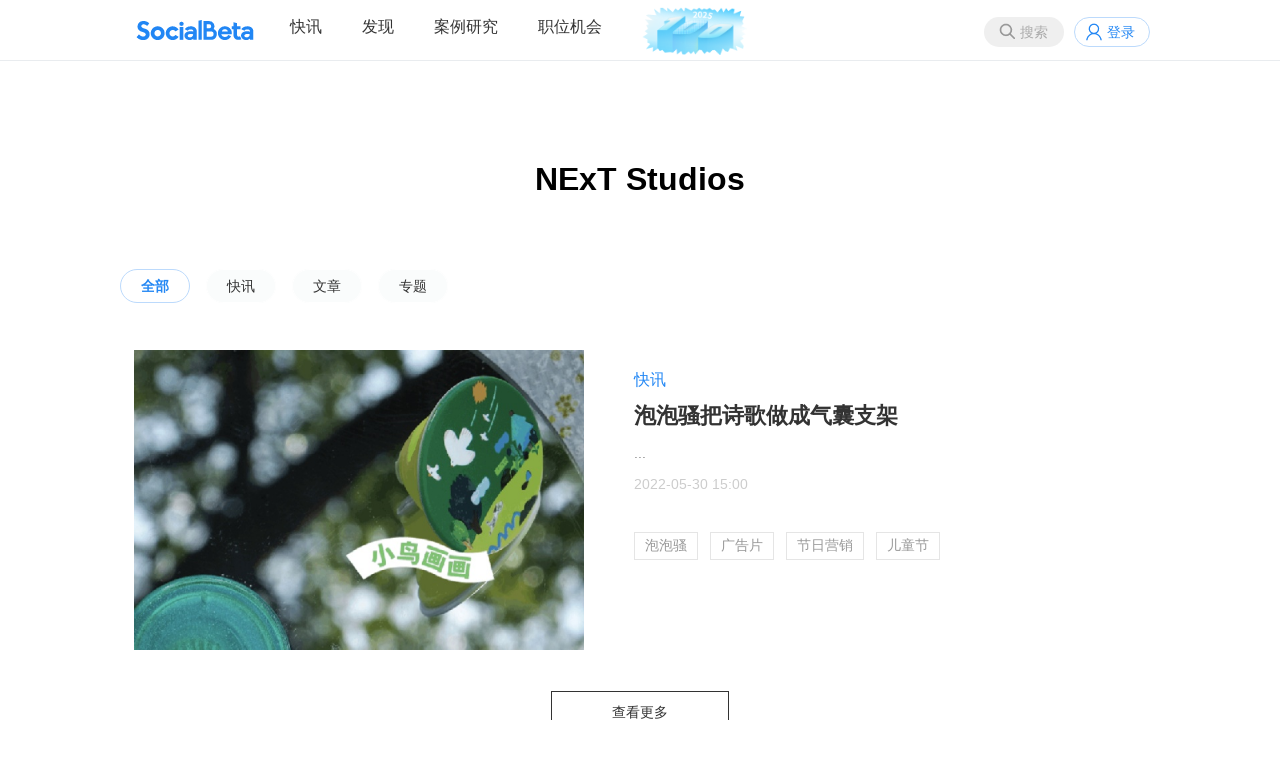

--- FILE ---
content_type: text/html;charset=utf-8
request_url: https://socialbeta.com/brand/NExT%20Studios
body_size: 3297
content:
<!DOCTYPE html>
<html lang="zh-CN">
<head>
<meta http-equiv="Content-Type" content="text/html; charset=UTF-8" />
<meta name="viewport" content="width=device-width" />
<title>NExT Studios | SocialBeta</title>
<meta name="keywords" content="campaign,品牌营销案例,趋势,快讯,文章,专题,营销内容" />
<meta name="description" content="风向标-营销趋势热点专题" />
<link rel="stylesheet" href="https://socialbeta.com/View/file/sb20251229.css" />
<link rel="stylesheet" href="https://socialbeta.com/View/file/icon.css" />
<link rel="stylesheet" href="https://socialbeta.com/View/file/layer.css" />
<style>
.logo100	{padding-top:7px;}
.pcmenu li.logo100 a:hover	{border:none;}
</style>
<script src="https://socialbeta.com/View/file/jq.js"></script>
<script src="https://socialbeta.com/View/file/sb20251229.js"></script>
<script src="https://socialbeta.com/View/file/layer.js"></script>
<script>var u = 'https://socialbeta.com';</script>
</head>
<body>
<header>
<nav>
<ul class="r">
<li><button class="search_btn" onclick="search(this)">搜索</button></li>
<li><a class="login" onclick="signinpop()">登录</a></li>
</ul>

<div id="search" style="display:none;">
	<div class="inner search">
		<div class="close" onclick="layer.closeAll();"></div>
		<div style="font-size:24px; font-weight:bold; padding:14px;">搜索</div>
		<div style="padding:14px; position:relative;">
			<input type="text" name="word" placeholder="请输入搜索品牌案例关键词" onkeydown="if(event.key=='Enter'){searchword(this);}" style="font-size:16px; width:88%; height:30px;" />
			<button type="button" onclick="searchword(this)">搜索</button>
		</div>
		<div class="findtag" style="margin-top:10px;">
			<ul>
				<li>
					<span>热门搜索</span>
					<div>
												<a href="https://socialbeta.com/search/新品营销"># 新品营销</a>
												<a href="https://socialbeta.com/search/节日营销"># 节日营销</a>
												<a href="https://socialbeta.com/search/跨界营销"># 跨界营销</a>
												<a href="https://socialbeta.com/search/广告片"># 广告片</a>
												<a href="https://socialbeta.com/search/女性营销"># 女性营销</a>
												<a href="https://socialbeta.com/search/ESG营销"># ESG营销</a>
												<a href="https://socialbeta.com/search/1001个品牌地标"># 1001个品牌地标</a>
												<a href="https://socialbeta.com/search/小红书"># 小红书</a>
												<a href="https://socialbeta.com/search/AI"># AI</a>
												<a href="https://socialbeta.com/search/春节"># 春节</a>
												<a href="https://socialbeta.com/search/美团"># 美团</a>
												<a href="https://socialbeta.com/search/美妆"># 美妆</a>
											</div>
				</li>
			</ul>
		</div>
	</div>
</div>

<ul class="pcmenu">
<li class="logo"><a href="https://socialbeta.com"></a></li>
<li class="droppop">
	<a href="https://socialbeta.com/campaign">快讯</a>
	</li>
<li class="droppop">
	<a href="https://socialbeta.com/find">发现</a>
	</li>
<li><a href="https://socialbeta.com/case">案例研究</a></li>
<li><a href="https://socialbeta.com/job">职位机会</a></li>
<li class="logo100"><a href="https://socialbeta.com/socialbeta100/2025.html" target="_blank"><img src="https://socialbeta.com/Upload/100logo2025.png" height="48" /></a></li>
</ul>

<ul class="mobilemenu">
<li class="mlogo"><a href="https://socialbeta.com"></a></li>
<li><button class="menubtn" onclick="menu()"></button></li>
</ul>
</nav>
</header>


<div class="inner mb40" style="min-height:580px;">
<div style="text-align:center; padding:80px 20px;">
	<div style="font-size:32px; font-weight:bold; margin-top:20px;">NExT Studios</div>
	<!--div style="font-size:16px; color:#AAA; line-height:200%; margin-top:20px;">暂时还没有品牌简介</div-->
</div>

<div class="node">
			<a class="current" href="https://socialbeta.com/brand/NExT Studios">全部</a>&nbsp; &nbsp;
			<a  href="https://socialbeta.com/brand/NExT Studios/campaign">快讯</a>&nbsp; &nbsp;
			<a  href="https://socialbeta.com/brand/NExT Studios/article">文章</a>&nbsp; &nbsp;
			<a  href="https://socialbeta.com/brand/NExT Studios/zt">专题</a>&nbsp; &nbsp;
	</div>

<div class="list mt40">
	<ul>
				<li>
			<a class="pic" target="_blank" href="https://socialbeta.com/campaign/11623">
	<img src="https://socialbeta.oss-cn-hangzhou.aliyuncs.com/upload/24325-1653893499.jpg?x-oss-process=image/resize,m_fill,w_675,h_450,limit_0/auto-orient,1/format,jpg" />
		</a>
<div class="con">
			<div class="brand"><a href="https://socialbeta.com/campaign">快讯</a></div>
		<div class="tit"><a target="_blank" href="https://socialbeta.com/campaign/11623">泡泡骚把诗歌做成气囊支架</a></div>
		<div class="meta">
			...	</div>
			<div class="date">2022-05-30 15:00</div>
			<div class="tag">
									<a href="https://socialbeta.com/brand/泡泡骚" target="_blank">泡泡骚</a>
										<a href="https://socialbeta.com/tag/广告片" target="_blank">广告片</a>
					<a href="https://socialbeta.com/tag/节日营销" target="_blank">节日营销</a>
					<a href="https://socialbeta.com/tag/儿童节" target="_blank">儿童节</a>
			</div>
	</div>		</li>
			</ul>
</div>
<div class="more"><a href="javascript:void(0)" num="1" onclick="load(this)">查看更多</a></div>
<script type="text/javascript">
function load(obj){
	postnum = $(obj).attr('num');
	$.ajax({
		url: u+'/get/NExT Studios/brand?page='+postnum+'&type=',
		success: function(data){
			if(data != ''){
				$(obj).parent().before(data);
				$(obj).attr('num',parseInt(postnum)+1);
			}else{
				layer.open({content:'没有更多内容了', skin:'msg', time:2});
			}
		},
	});
}
</script>
<script>
window.onscroll = function() {
	$(".gotop").show();
	var height = document.documentElement.scrollTop || document.body.scrollTop;
	if(height == 0) {
		$(".gotop").hide();
	}
}
</script>
<a href="javascript:void(0)" onclick="$('body,html').animate({scrollTop:0},500); return false;" class="gotop"></a>
</div>

<div class="siderzz" style="display:none;" onclick="menu();"></div>
<div class="sider" style="display:none;">
	<div style="padding:10px; border-bottom:1px solid #f0f0f0; text-align:center; font-size:18px; color:#AAA;">MENU</div>
	<ul>
		<li><a href="https://socialbeta.com/campaign">快讯</a></li>
		<li><a href="https://socialbeta.com/find">发现</a></li>
		<li><a href="https://socialbeta.com/case">案例研究</a></li>
		<li><a href="https://socialbeta.com/job">职位机会</a></li>
	</ul>
</div>

<script>
function menu(){
	$(".siderzz").toggle();
	$(".sider").toggle();
}
</script>


<div id='xiaochengxu' style='display:none;'>
	<div style="padding:20px; text-align:center; width:260px;">
		<img src='https://socialbeta.com/Upload/xiaochengxu.jpg' width='260' height='260' />
		<div style='padding:10px 10px 0; line-height:180%'>手机扫码查看品牌营销快讯</div>
	</div>
</div>
<div id='gongzhonghao' style='display:none;'>
	<div style="padding:20px; text-align:center; width:260px;">
		<img src='https://socialbeta.com/Upload/gongzhonghao.jpg' width='260' height='260' />
		<div style='padding:10px 10px 0; line-height:180%'>SocialBeta 公众号</div>
	</div>
</div>
<div id='shipinhao' style='display:none;'>
	<div style="padding:20px; text-align:center; width:260px;">
		<img src='https://socialbeta.com/Upload/shipinhao.jpg' width='260' height='260' />
		<div style='padding:10px 10px 0; line-height:180%'>SocialBeta 视频号</div>
	</div>
</div>

<footer>
<div class="inner">
	<div class="left">
		<img src="https://socialbeta.com/Upload/logo.svg" width="120" /><br /><br />
		成立于2008年，专注品牌营销实践和趋势研究。<br />
		<a href="https://socialbeta.com/about">关于我们</a>&nbsp; &nbsp;
		<a href="https://socialbeta.com/about#contact">联系我们</a>&nbsp; &nbsp;
		Copyright © 2008 SocialBeta 版权所有
		<script>
		var _hmt = _hmt || [];
		(function() {
			var hm = document.createElement("script");
			hm.src = "https://hm.baidu.com/hm.js?4c13e75f40710969669451b290e3e574";
			var s = document.getElementsByTagName("script")[0]; 
			s.parentNode.insertBefore(hm, s);
		})();
		</script>
	</div>
	<div class="right">
		<a href="https://beian.miit.gov.cn/" target="_blank">浙ICP备09001476</a><br />
		<a href="https://beian.miit.gov.cn/" target="_blank">浙公网安备 33010502000682号</a><br />
		<a class="wechat" href="javascript:void(0)" onclick="layer.open({type:'1', content:$('#gongzhonghao').html()})" style="display:inline-block; vertical-align:middle;"></a>&nbsp;
		<a class="sina" href="https://weibo.com/u/1726406904" target="_blank" style="display:inline-block; vertical-align:middle;"></a>&nbsp;
		<a class="xiaochengxu" href="javascript:void(0)" onclick="layer.open({type:'1', content:$('#xiaochengxu').html()})" style="display:inline-block; vertical-align:middle;"></a>&nbsp;
		<a class="shipinhao" href="javascript:void(0)" onclick="layer.open({type:'1', content:$('#shipinhao').html()})" style="display:inline-block; vertical-align:middle;"></a>&nbsp;
		<a class="xiaohongshu" href="https://www.xiaohongshu.com/user/profile/5f952aa0000000000100618e" target="_blank" style="display:inline-block; vertical-align:middle;"></a>&nbsp;
		<a class="boke" href="https://www.xiaoyuzhoufm.com/podcast/65375db098b6450e1cb3badb" target="_blank" style="display:inline-block; vertical-align:middle;"></a>&nbsp;
	</div>
</div>
</footer>
</body>
</html>

--- FILE ---
content_type: text/css
request_url: https://socialbeta.com/View/file/sb20251229.css
body_size: 34642
content:
@charset "utf-8";

body,div,dl,ul,li,code,p,button,input,textarea	{margin:0; padding:0; list-style:none;}
body	{
	font-size:14px; background-color:#FFF;
	font-family:"Hiragino Sans GB",Helvetica,Arial,"Microsoft Yahei";
}
body *	{
	box-sizing:content-box;
}
img			{border:none; vertical-align:middle;}
a			{text-decoration:none; color:#333;}
a:hover		{text-decoration:underline;}
em			{font-size:14px; font-style:normal; color:#CCC;}
p			{padding-bottom:10px;}
video		{outline:none;}
hr			{width:38%; height:1px; margin:12px auto; border:0; background-color:#e4e7ed;}
blockquote		{padding:6px 20px; margin:0 0 20px; border-left:5px solid #eee;}
label		{display:inline-block; width:100px; color:#999; text-align:left;}

/* ---- Input & textarea ---- */
input,button,textarea	{font-size:14px; border:none;}
input, textarea	{outline:0; background-color:#EFEFEF;}
input		{padding:16px; border:1px solid #333333; background-color:#F8F8F8;}
textarea	{padding:16px; width:100%; resize:none; vertical-align:top;}

/* ---- Button ---- */
button, .btn	{background-color:#333; color:white; padding:16px; outline:none; cursor:pointer;}
a.btn			{display:inline-block; text-align:center; color:white; font-weight:100;}
button:hover, .btn:hover		{opacity:0.9; text-decoration:none;}
button[disabled]	{background:#AAA; color:#FFF;}
.btn-success		{background-color:#67c23a;}
.btn-info			{background-color:#909399;}
.btn-warning		{background-color:#e6a23c;}
.btn-error			{background-color:#f56c6c;}
.btn-gray			{background-color:#AAA;}

/** H是不对的 **/
h1,h2,h3,h4,h5,h6	{font-weight:normal; margin:0;}
h1					{font-size:1.8em;}

/** 文章內用到的标题 **/
.tit2	{font-size:22px;}
.tit3	{font-size:18px;}
.tit4	{font-size:16px;}

/** 常用属性 **/
.clear		{overflow:hidden; height:0; clear:both;}
.none		{padding:100px; font-size:16px; margin:40px; color:#AAA; background:#FAFCFC url('none.png') no-repeat 32%; text-align:center;}
.m404		{padding:100px; font-size:16px; margin:40px; color:#AAA; background:#FAFCFC url('404.png') no-repeat 32%; text-align:center;}
.pcmenu		{display:block;}
.pcmenu li a{display:block; height:41px;}
.pcmenu li a:hover{border-bottom:3px solid #2186F4;}
.mobilemenu	{display:none;}
.l			{float:left;}
.r			{float:right;}
.mt40		{margin-top:40px;}
.mb40		{margin-bottom:40px;}
.oh			{overflow:hidden;}
.gotop		{display:none; width:54px; height:54px; position:fixed; right:20px; bottom:68px; background:#EEE url('data:image/svg+xml;utf8,%3Csvg%20viewBox%3D%220%200%201024%201024%22%20version%3D%221.1%22%20xmlns%3D%22http%3A%2F%2Fwww.w3.org%2F2000%2Fsvg%22%20p-id%3D%2219166%22%20xmlns%3Axlink%3D%22http%3A%2F%2Fwww.w3.org%2F1999%2Fxlink%22%3E%3Cpath%20d%3D%22M832%2064H192c-17.6%200-32%2014.4-32%2032s14.4%2032%2032%2032h640c17.6%200%2032-14.4%2032-32s-14.4-32-32-32zM852.484%20519.469L538.592%20205.577a30.79%2030.79%200%200%200-3.693-4.476c-6.241-6.241-14.556-9.258-22.899-9.09-8.343-0.168-16.658%202.849-22.899%209.09a30.778%2030.778%200%200%200-3.693%204.476L171.419%20519.566C164.449%20525.448%20160%20534.228%20160%20544c0%200.058%200.004%200.115%200.004%200.172-0.124%208.285%202.899%2016.529%209.096%2022.727%206.202%206.202%2014.453%209.224%2022.743%209.096%200.066%200%200.131%200.005%200.197%200.005H352v320c0%2035.2%2028.8%2064%2064%2064h192c35.2%200%2064-28.8%2064-64V576h160c0.058%200%200.115-0.004%200.172-0.004%208.285%200.124%2016.529-2.899%2022.727-9.096%206.198-6.198%209.22-14.442%209.096-22.727%200-0.058%200.004-0.115%200.004-0.172%200.001-9.826-4.489-18.65-11.515-24.532z%22%20p-id%3D%2219167%22%3E%3C%2Fpath%3E%3C%2Fsvg%3E') no-repeat center; background-size:24px 24px;}
.gomobile		{width:54px; height:54px; position:fixed; right:20px; bottom:140px; background:#EEE url('data:image/svg+xml;utf8,%3Csvg%20viewBox%3D%220%200%201024%201024%22%20version%3D%221.1%22%20xmlns%3D%22http%3A%2F%2Fwww.w3.org%2F2000%2Fsvg%22%20p-id%3D%2235403%22%20xmlns%3Axlink%3D%22http%3A%2F%2Fwww.w3.org%2F1999%2Fxlink%22%3E%3Cpath%20d%3D%22M768%200H256a102.4%20102.4%200%200%200-102.4%20102.4v819.2a102.4%20102.4%200%200%200%20102.4%20102.4h512a102.4%20102.4%200%200%200%20102.4-102.4V102.4a102.4%20102.4%200%200%200-102.4-102.4z%20m-256%20972.8a51.2%2051.2%200%201%201%2051.2-51.2%2051.2%2051.2%200%200%201-51.2%2051.2z%20m256-153.6H256V102.4h512z%22%20p-id%3D%2235404%22%3E%3C%2Fpath%3E%3C%2Fsvg%3E') no-repeat center; background-size:24px 24px;}
.more	{text-align:center; padding:40px;}
.more a	{color:#333333; border:1px solid #333333; padding:12px 60px; text-decoration:none; position:relative;}
.more a:after {position:absolute; content:""; width:100%; height:0; top:0; left:0; z-index:-1; border-radius:5px; background-color:#EEE; transition: all 0.3s ease;}
.more a:hover:after {top:auto; bottom:0; height:100%;}

/**内容**/
.content	{font-size:16px; line-height:200%;}
.content img{max-width:100%;}
.content p		{padding-bottom:20px;}
.content ul li p{padding-bottom:0;}
.content ol li p{padding-bottom:0;}
.content h2		{padding:40px 0 20px 0; font-size:22px; font-weight:700;}
.content ul, .content ol		{margin-left:45px; margin-bottom:15px;}
.content a		{color:#1875d1;}
.content a:hover	{color:#333; text-decoration:underline;}
.content iframe		{min-width:640px; min-height:440px;}
.content blockquote p	{padding-bottom:0;}
.content .tit1, .content .tit2, .content .tit3{padding:0; margin:0; color:#333; border:none; font-weight:bold; display:inline-block;}
.content .tit1{font-size:26px; padding-bottom:15px;}
.content .tit2{font-size:22px; padding-bottom:15px;}
.content .tit3{font-size:20px;}

/** 我来组成骨骼 **/
.inner		{width:1040px; position:relative; margin-left:auto; margin-right:auto;}
.big_inner	{width:1200px; position:relative; margin-left:auto; margin-right:auto;}
.small_inner	{width:600px; position:relative; margin-left:auto; margin-right:auto;}
.side		{width:260px; float:right;}
.main		{margin-right:300px;}

/** 各种的标题 **/
.hdtitle	{padding:20px; color:#333; font-size:32px; font-weight:bold;}
.hdtitle span{font-size:14px; color:#999; font-weight:normal;}
.hdtitle .moreicon a{padding-right:18px; background:url("[data-uri]") no-repeat right; color:#999;}

/** 轮播图 **/
.lunbo		{width:100%; height:350px; margin-top:20px; overflow:hidden; position:relative;}
.lunbo ul	{width:6000px; height:350px; position:absolute;}
.lunbo li	{float:left; width:680px; height:350px; margin-left:20px; position:relative; background-size:cover; cursor:pointer;}
.lunbo li .zhe	{position:absolute; top:0; left:0; width:680px; height:350px; background-image:linear-gradient(rgba(0,0,0,0), rgba(0,0,0,0.4));}
.lunbo li .zhe span{position:absolute; bottom:30px; left:30px; color:white; font-size:28px; text-decoration:none;}
.leftbar	{width:40px; height:40px; background:#FFF url('data:image/svg+xml;utf8,%3Csvg%20viewBox%3D%220%200%2024%2024%22%20fill%3D%22none%22%20xmlns%3D%22http%3A%2F%2Fwww.w3.org%2F2000%2Fsvg%22%3E%3Cpath%20d%3D%22M15.707%2018.293a1%201%200%200%201-1.414%201.414l-6.647-6.646a1.5%201.5%200%200%201%200-2.122l6.647-6.646a1%201%200%201%201%201.414%201.414L9.414%2012l6.293%206.293z%22%20fill%3D%22%23000000%22%2F%3E%3C%2Fsvg%3E') no-repeat center; background-size:24px 24px; position:absolute; left:40px; bottom:160px; border-radius:100%; box-shadow:2px 2px 2px #CCC;}
.rightbar	{width:40px; height:40px; background:#FFF url('data:image/svg+xml;utf8,%3Csvg%20viewBox%3D%220%200%2024%2024%22%20fill%3D%22none%22%20xmlns%3D%22http%3A%2F%2Fwww.w3.org%2F2000%2Fsvg%22%3E%3Cpath%20d%3D%22M8.293%205.707a1%201%200%200%201%201.414-1.414l6.647%206.646a1.5%201.5%200%200%201%200%202.122l-6.647%206.646a1%201%200%200%201-1.414-1.414L14.586%2012%208.293%205.707z%22%20fill%3D%22%23000000%22%2F%3E%3C%2Fsvg%3E') no-repeat center; background-size:24px 24px; position:absolute; right:40px; bottom:160px; border-radius:100%; box-shadow:2px 2px 2px #CCC;}

/**案例一周**/
.case	{width:100%; height:420px; overflow:hidden; position:relative;}
.case ul	{width:6000px; position:absolute;}
.case li	{float:left; width:315px; margin:15px;}
.case li .box	{background:white; border:1px solid #EEE; height:380px; cursor:pointer;}
.case li .tit	{position:absolute; bottom:10px; left:0; padding:10px; min-width:60%; color:white; line-height:180%; background-color:rgba(0,0,0,0.6);}
.case li .cont	{line-height:170%; overflow:hidden; margin:10px; text-align:justify; height:120px;}

/**热门品牌**/
.hotbrand ul	{clear:both; overflow:hidden;}
.hotbrand li	{float:left; width:138px; height:68px; padding:20px 20px 0 80px; margin:10px; background-color:#FAFCFC; background-image:url("../../Upload/icon/bili.svg"); background-repeat:no-repeat; background-position:20px center; border:1px solid #EEE; border-radius:6px; background-size:48px 48px;}
.hotbrand li a{font-size:18px; font-weight:bold; color:#333; text-decoration:none;}
.hotbrand li span{display:block; clear:both; font-size:14px; font-weight:normal; color:#999; margin-top:4px;}

/**热门标签**/
.hottag		{text-align:center;}
.hottag ul	{clear:both; overflow:hidden;}
.hottag li	{display:inline-block; padding:20px 30px;}
.hottag li a{font-size:20px; font-weight:bold; color:#333; text-decoration:none;}
.hottag li a:hover{color:#3890ff;}
.hottag li span{display:block; clear:both; font-size:14px; font-weight:normal; color:#999; white-space:nowrap; margin-top:4px; padding-left:24px;}

/**横着4个**/
.heng4 ul	{clear:both; overflow:hidden;}
.heng4 li	{float:left; width:230px; height:210px; margin:15px; padding:0;}
.heng4 li a	{height:auto;}
.heng4 li a:hover{border:none;}
.heng4 li .tit	{padding-top:10px; display:block; color:#333; font-size:14px; line-height:180%; text-decoration:none; height:48px; overflow:hidden;}

/** 文章内的样式 **/
.box-list	{position:relative;display:block; padding:20px; border:1px solid #EEE; box-shadow:0px 0px 8px #DDD; margin:30px 0; text-decoration:none;}
.box-title	{font-size:24px; display:block; padding-bottom:10px; font-weight:bold; color:#2186f4;}
.box-sub	{font-size:18px; display:block; padding-bottom:10px;}
.box-con	{font-size:16px; display:block; line-height:180%; margin-right:260px; text-align:justify;}
.box-number	{font-size:120px; line-height:120px; color:#eee; position:absolute; top:0; left:220px; z-index:-999;}
.box-img	{display:block; position:absolute; right:20px; top:40px;}
.box-img img{width:240px; height:150px; margin-top:20px;}
.box-img2	{display:block; position:absolute; right:20px; top:40px;}
.box-img2 img{width:240px; height:180px;}
.content a.box-list	{color:#333; text-decoration:none;}
.content a.box-list:hover	{text-decoration:none;}

/**本周必看**/
.benzhou ul	{clear:both; overflow:hidden;}
.benzhou li	{float:left; width:315px; height:330px; margin:15px;}
.benzhou li .tit	{padding-top:10px; display:block; color:#333; font-size:16px; line-height:180%; text-decoration:none;}
.benzhou li .name	{padding:20px 0 0;}
.benzhou li .pic	{width:315px; height:210px;}
.benzhou li .date	{padding:10px 0 0;}

/**最近流行**/
.liuxing ul	{clear:both; overflow:hidden;}
.liuxing li	{float:left; width:315px; height:380px; margin:15px;}
.liuxing li:hover	{background-color:#FAFAFA;}
.liuxing li a	{color:#333; font-size:14px; line-height:180%; text-decoration:none;}
.liuxing li .ava{display:block; padding:0 6px; font-size:12px;}
.liuxing li .date{float:right; color:#AAA;}
.liuxing li .photo	{margin:10px 0;}
.liuxing li .title	{display:inline-block; font-weight:bold; height:48px; padding:6px; font-size:16px;}
.liuxing li .chakan	{display:block; border:1px solid #000; font-size:14px; text-align:center; padding:10px;}
.liuxing li em	{color:#FFA214; font-size:14px;}

/**趋势报告**/
.qushi ul	{clear:both; overflow:hidden;}
.qushi li	{float:left; width:178px; height:325px; margin:15px;}

/**风向标**/
.fengxiang ul	{clear:both; overflow:hidden;}
.fengxiang li	{float:left; width:230px; height:153px; margin:15px; position:relative;}
.fengxiang span	{position:absolute; width:230px; height:153px; line-height:153px; text-align:center; color:white; background:linear-gradient(rgba(0,0,0,0.1), rgba(0,0,0,0.8)); font-size:20px; font-weight:bold;}

/**FIND页的标签们**/
.findtag {margin-top:60px;}
.findtag li{margin-bottom:10px;}
.findtag a{background-color:#FAFCFC; border:1px solid #EEE; border-radius:6px; padding:10px 20px; display:inline-block; color:#333; text-decoration:none; margin-right:20px; margin-bottom:20px;}
.findtag a:hover{color:#5299F5; border:1px solid #5299F5;}
.findtag span{font-size:24px; font-weight:bold; float:left; padding:0 20px;}
.findtag div{margin-left:150px;}

/**搜索**/
.search	{position:relative;}
.search .close	{position:absolute; right:10px; top:10px; cursor:pointer;}
.search button	{position:absolute; right:14px; top:14px; padding:16px 32px 16px 48px; font-size:18px; border:1px solid #333; width:48px; height:30px; background:#333 url('data:image/svg+xml;utf8,%3Csvg%20viewBox%3D%220%200%2024%2024%22%20fill%3D%22none%22%20xmlns%3D%22http%3A%2F%2Fwww.w3.org%2F2000%2Fsvg%22%3E%3Cpath%20fill-rule%3D%22evenodd%22%20clip-rule%3D%22evenodd%22%20d%3D%22M9.5%2017c1.71%200%203.287-.573%204.55-1.537l4.743%204.744a1%201%200%200%200%201.414-1.414l-4.744-4.744A7.5%207.5%200%201%200%209.5%2017zM15%209.5a5.5%205.5%200%201%201-11%200%205.5%205.5%200%200%201%2011%200z%22%20fill%3D%22%23FFFFFF%22%2F%3E%3C%2Fsvg%3E') no-repeat 24px center; background-size:26px 26px;}

/** 头 **/
header		{background-color:#FFF; width:100%; border-bottom:1px solid #E9ECEF;}
header nav	{width:1040px; height:60px; font-size:16px; margin:0 auto; border-radius:2px;}
header nav ul		{display:block;}
header nav ul.r li	{padding:17px 10px 0 0;}
header nav ul li	{float:left; padding:17px 20px 0;}
header nav ul li a			{display:block; color:rgba(0,0,0,0.8);}
header nav ul li a:hover	{text-decoration:none; color:#1875d1;}
header nav ul li.logo	{padding:0;}
header nav ul li.logo a	{background:url("logo.svg") no-repeat center; display:block; width:150px; height:60px; background-size:120px;}
header nav ul li.logo a:hover{border-bottom:none;}
header nav ul li.mlogo	{padding:12px 12px 0;}
header nav ul li.mlogo a	{background:url("mobile_logo.jpg") no-repeat center; display:block; width:36px; height:36px; background-size:36px; border-radius:18px;}
header nav ul li.mlogo a:hover{border-bottom:none;}
header nav button.search_btn{width:60px; height:30px; line-height:30px; padding:0 0 0 20px; border-radius:30px; background:#EFEFEF url('data:image/svg+xml;utf8,%3Csvg%20width%3D%2280px%22%20height%3D%2280px%22%20viewBox%3D%220%200%2024%2024%22%20fill%3D%22none%22%20xmlns%3D%22http%3A%2F%2Fwww.w3.org%2F2000%2Fsvg%22%3E%3Cpath%20fill-rule%3D%22evenodd%22%20clip-rule%3D%22evenodd%22%20d%3D%22M9.5%2017c1.71%200%203.287-.573%204.55-1.537l4.743%204.744a1%201%200%200%200%201.414-1.414l-4.744-4.744A7.5%207.5%200%201%200%209.5%2017zM15%209.5a5.5%205.5%200%201%201-11%200%205.5%205.5%200%200%201%2011%200z%22%20fill%3D%22%23999999%22%2F%3E%3C%2Fsvg%3E') no-repeat 14px; background-size:20px 20px; border:none; color:#AAA;}
header nav button.menubtn{width:30px; height:30px; line-height:30px; padding:0 0 0 20px; border-radius:30px; background:#EFEFEF url('data:image/svg+xml;utf8,%3Csvg%20viewBox%3D%220%200%201024%201024%22%20version%3D%221.1%22%20xmlns%3D%22http%3A%2F%2Fwww.w3.org%2F2000%2Fsvg%22%20p-id%3D%224257%22%20xmlns%3Axlink%3D%22http%3A%2F%2Fwww.w3.org%2F1999%2Fxlink%22%3E%3Cpath%20d%3D%22M375.872%20853.312H89.6c-26.624%200-46.912-20.928-46.912-48.256%200-27.392%2020.288-48.32%2046.912-48.32h286.272c26.624%200%2046.976%2020.928%2046.976%2048.32a47.744%2047.744%200%200%201-46.976%2048.256zM375.872%20560.32H89.6C62.976%20560.32%2042.688%20539.392%2042.688%20512s20.288-48.32%2046.912-48.32h286.272c26.624%200%2046.976%2020.928%2046.976%2048.32a47.744%2047.744%200%200%201-46.976%2048.32zM375.872%20267.264H89.6c-26.624%200-46.912-20.928-46.912-48.32%200-27.328%2020.288-48.256%2046.912-48.256h286.272c26.624%200%2046.976%2020.928%2046.976%2048.256a47.744%2047.744%200%200%201-46.976%2048.32z%22%20fill%3D%22%23999999%22%20p-id%3D%224258%22%3E%3C%2Fpath%3E%3Cpath%20d%3D%22M311.744%20853.312c-26.56%200-46.912-20.928-46.912-48.256%200-27.392%2020.352-48.32%2046.912-48.32H934.4c26.624%200%2046.912%2020.928%2046.912%2048.32%200%2027.328-20.288%2048.256-46.912%2048.256H311.744c1.6%200%201.6%200%200%200zM311.744%20560.32c-26.56%200-46.912-20.928-46.912-48.32s20.352-48.32%2046.912-48.32H934.4c26.624%200%2046.912%2020.928%2046.912%2048.32s-20.288%2048.32-46.912%2048.32H311.744c1.6%200%201.6%200%200%200zM311.744%20267.264c-26.56%200-46.912-20.928-46.912-48.32%200-27.328%2020.352-48.256%2046.912-48.256H934.4c26.624%200%2046.912%2020.928%2046.912%2048.256%200%2027.392-20.288%2048.32-46.912%2048.32H311.744c1.6%200%201.6%200%200%200z%22%20fill%3D%22%23999999%22%20p-id%3D%224259%22%3E%3C%2Fpath%3E%3C%2Fsvg%3E') no-repeat 14px; background-size:20px 20px; border:none; color:#AAA;}
header nav ul li a.login{cursor:pointer; width:42px; height:28px; line-height:28px; border-radius:30px; font-size:14px; color:#2588F4; border:1px solid #BCDAFC; background:url('data:image/svg+xml;utf8,%3Csvg%20t%3D%221701221611117%22%20class%3D%22icon%22%20viewBox%3D%220%200%201024%201024%22%20version%3D%221.1%22%20xmlns%3D%22http%3A%2F%2Fwww.w3.org%2F2000%2Fsvg%22%20p-id%3D%221701%22%20width%3D%22128%22%20height%3D%22128%22%20xmlns%3Axlink%3D%22http%3A%2F%2Fwww.w3.org%2F1999%2Fxlink%22%3E%3Cpath%20d%3D%22M%20925.072%20866.338%20c%20-22.55%20-58.665%20-54.879%20-111.396%20-96.079%20-156.727%20c%20-41.419%20-45.572%20-89.732%20-81.389%20-143.598%20-106.458%20a%20428.81%20428.81%200%200%200%20-31.037%20-12.991%20c%2023.153%20-13.107%2044.673%20-29.438%2063.998%20-48.763%20c%2056.076%20-56.076%2086.959%20-130.633%2086.959%20-209.936%20s%20-30.881%20-153.86%20-86.959%20-209.936%20s%20-130.634%20-86.959%20-209.937%20-86.959%20s%20-153.86%2030.883%20-209.937%2086.959%20c%20-56.076%2056.078%20-86.959%20130.633%20-86.959%20209.936%20s%2030.883%20153.86%2086.959%20209.936%20c%2019.325%2019.325%2040.846%2035.655%2063.997%2048.763%20a%20429.898%20429.898%200%200%200%20-31.037%2012.991%20c%20-53.866%2025.068%20-102.179%2060.884%20-143.598%20106.458%20c%20-41.202%2045.332%20-75.248%2097.431%20-96.08%20156.727%20c%20-17.385%2049.481%20-15.568%2098.351%20-16.45%20121.174%20h%2069.838%20C%20142.848%20824.515%20297.84%20633.689%20508.42%20633.689%20c%20210.579%200%20369.644%20197.809%20370.256%20353.823%20h%2069.837%20c%20-1.243%20-44.114%20-0.159%20-60.62%20-23.438%20-121.174%20Z%20M%20281.379%20331.462%20c%200%20-125.188%20101.85%20-227.038%20227.039%20-227.038%20c%20125.188%200%20227.039%20101.85%20227.039%20227.038%20S%20633.606%20558.5%20508.418%20558.5%20c%20-125.189%200%20-227.039%20-101.85%20-227.039%20-227.038%20Z%22%20fill%3D%22%232186f4%22%20p-id%3D%221702%22%3E%3C%2Fpath%3E%3C%2Fsvg%3E') no-repeat 10px; background-size:18px 18px; padding-left:32px;}

/**尾巴**/
footer		{background-color:#FFF; color:#999; border-top:1px solid #E9ECEF; width:100%; padding:40px 0; line-height:200%;}
footer a{color:#666;}
footer .left	{float:left;}
footer .right	{margin-left:500px; padding-top:30px; text-align:right;}

/** 下拉菜单 **/
.dropdown	{position:relative;}
.dropdown:hover ul	{display:block;}
.dropdown a.arr-down	{background:url('[data-uri]') no-repeat right center; padding-right:20px; padding-left:10px;}
.dropdown ul		{position:absolute; left:0; z-index:999; background-color:white; border:1px solid #EEE; padding:10px 0; display:none;}
.dropdown ul li		{margin:0; padding:0 !important; float:none; white-space:nowrap; text-align:center; font-size:14px;}
.dropdown ul li a	{display:block; color:#6b7989; padding:8px 24px;}
.dropdown ul li a:hover		{font-weight:bold; text-decoration:none;}
.dropdown ul li a.current	{background-color:rgba(0,0,0,0.3); color:#b2bfc9; text-decoration:none;}

/**pop弹出层**/
.droppop:hover .pop	{display:block;}
.droppop .pop		{position:absolute; width:100%; left:0; top:61px; z-index:999; background-color:white; border-bottom:1px solid #EEE; display:none;}

/** 列表 **/
.list		{clear:both;}
.list li	{padding:14px; clear:both; overflow:hidden; position:relative;}
.list li .con	{margin-left:480px; padding:20px;}
.list li .con .brand	{font-size:16px; margin-bottom:10px; color:#FFB760;}
.list li .con .brand a	{color:#2186F4;}
.list li .con .tit	{font-size:22px; font-weight:bold; margin-bottom:10px;}
.list li .con .tit a		{color:#333; text-decoration:none;}
.list li .con .tit a:hover	{color:#555555;}
.list li .con .meta		{color:#888; line-height:180%;}
.list li .con .meta2	{color:#888; line-height:180%; padding-left:70px; padding-top:12px; background:url("data:image/svg+xml;utf8,%3Csvg%20xmlns%3D%22http%3A%2F%2Fwww.w3.org%2F2000%2Fsvg%22%20viewBox%3D%220%200%2080.63%2063.71%22%3E%3Ccircle%20fill%3D%22%232186f4%22%20cx%3D%2259.35%22%20cy%3D%2244.76%22%20r%3D%2216.38%22%2F%3E%3Cpath%20fill%3D%22%232186f4%22%20d%3D%22M51.05%2C44.59a5.07%2C5.07%2C0%2C0%2C1-4.16-8L69.1%2C4.74a5.08%2C5.08%2C0%2C1%2C1%2C8.34%2C5.81L55.22%2C42.42A5.07%2C5.07%2C0%2C0%2C1%2C51.05%2C44.59Z%22%2F%3E%3Ccircle%20fill%3D%22%232186f4%22%20cx%3D%2218.66%22%20cy%3D%2244.76%22%20r%3D%2216.38%22%2F%3E%3Cpath%20fill%3D%22%232186f4%22%20d%3D%22M10.36%2C44.59a5%2C5%2C0%2C0%2C1-2.9-.91%2C5.07%2C5.07%2C0%2C0%2C1-1.27-7.07L28.41%2C4.74a5.08%2C5.08%2C0%2C1%2C1%2C8.33%2C5.81L14.53%2C42.42A5.09%2C5.09%2C0%2C0%2C1%2C10.36%2C44.59Z%22%2F%3E%3C%2Fsvg%3E") no-repeat left top; background-size:50px 50px; min-height:48px;}
.list li .con .date		{color:#CCC; margin:10px 0 40px;}
.list li .video		{position:absolute; right:20px; top:20px; width:36px; height:36px; background:url("video.png") no-repeat left top;}
.list li .meiri		{position:absolute; left:20px; top:20px; width:60px; height:60px; background:url("meiri.png") no-repeat left top;}
.list li .pic		{display:block; float:left; position:relative; overflow:hidden; width:450px; height:300px;}
.list li .pic img		{width:450px; height:300px;}
.list li .pic img:hover	{transform:scale(1.2); transition:all .2s;}
.list li.adver img	{width:100%; height:auto;}

/* ---- Alert ---- */
.alert-success	{color:#67c23a; background-color:#f0f9eb;}
.alert-info		{color:#95C3FE; background-color:#EDF5FF;}
.alert-warning	{color:#e6a23c; background-color:#fdf6ec;}
.alert-error	{color:#f56c6c; background-color:#fef0f0;}

/** 文字颜色 **/
.text-success	{color:#67c23a !important;}
.text-info		{color:#95C3FE !important;}
.text-warning	{color:#e6a23c !important;}
.text-error		{color:#f56c6c !important;}
.text-strong	{color:#000;}
.text-gray		{color:#666;}

/** 分页 **/
.page		{clear:both; overflow:hidden; padding:10px 10px 0px;}
.page li	{float:left; margin:0 10px 10px 0;}
.page li a	{display:block; padding:8px 16px; border-radius:2px; background-color:#FFF; color:#333; font-family:"Trebuchet MS", Arial, Helvetica, sans-serif; border:1px solid #333;}
.page li a:hover	{background-color:#333; color:white; text-decoration:none;}
.page li.disabled a	{background:none; color:#333; cursor:default;}
.page li.current a	{background-color:#333333; color:#FFF;}

/**一些ICON**/
.close		{width:30px; height:30px;}
.duigou		{width:16px; height:16px; display:inline-block; vertical-align:middle;}
.link	{color:#FFB760; padding-left:28px;}
.go		{display:inline-block; width:210px; height:46px; vertical-align:middle;}

/**NODE**/
.node a	{padding:8px 20px; border-radius:20px; background-color:#FAFCFC; font-size:14px; color:#333; text-decoration:none; font-weight:normal; border:1px solid #FFF;}
.node a:hover	{border:1px solid #BCDAFC; color:#2588F4;}
.node a.top100	{background:none;}
.node a.top100:hover	{border:1px solid #FFF;}
.node a.jieri	{padding-left:36px;}
.node a.remen	{padding-left:36px;}
.node a.current	{color:#2588F4; border:1px solid #BCDAFC; background-color:white; font-weight:bold;}
.tag a		{display:inline-block; border:1px solid #E5E5E5; color:#999; padding:4px 10px; margin-right:8px; margin-bottom:8px; text-decoration:none;}
.tag a:hover{border-color:#333; color:#333;}
.zan	{padding:8px 20px; border-radius:20px; background-color:#F7F7F7; font-size:14px; font-weight:bold; text-decoration:none; color:#2588F4; padding-left:36px;}
.zan:hover	{border:1px solid #BCDAFC; text-decoration:none;}

/**插入到文章里的快讯样式**/
.charutiao	{display:inline-block; font-size:16px; width:100%; margin-bottom:20px; line-height:normal; text-decoration:none !important; border:1px solid #EEE;}
.charutiao:hover	{background-color:#FBFDFD;}
.charutiao .pic		{width:226px; height:150px; position:absolute;}
.charutiao .cont	{display:block; margin-left:230px; padding:10px; height:130px; position:relative;}
.charutiao .cont .tit	{clear:both; display:block; white-space:nowrap; overflow:hidden; text-overflow:ellipsis; font-weight:bold; padding-bottom:10px; color:#333;}
.charutiao .cont .info	{display:block; color:#AAA; font-size:14px; line-height:180%;}
.charutiao .cont .lookmore	{position:absolute; right:10px; bottom:10px;font-size:14px; line-height:normal; color:#FFA214;}
.charutiao .cont .brand		{position:absolute;left:10px;bottom:10px;color:#CCC;font-size:14px;}

/**文章和快讯**/
.banner_art	{width:100%; height:500px; background-size:cover; background-repeat:no-repeat; background-position:center;}
.tit_art	{text-align:center; font-size:32px; font-weight:bold; margin:40px auto 0; padding:10px; width:750px;}
.info_art	{text-align:center; font-size:14px; margin-top:40px; color:#999;}
.cont_art	{clear:both; overflow:hidden; margin-top:40px;}
.tit_cam	{width:700px; margin:0 auto; font-size:32px; font-weight:bold; margin-top:60px;}
.info_cam	{width:700px; margin:0 auto; font-size:14px; margin-top:40px; color:#999;}
.cont_cam	{width:700px; margin:40px auto 0; clear:both;}
.case_logo	{text-align:center;}

/**手机menu**/
.siderzz	{background-color:rgba(0, 0, 0, 0.4); width:100%; height:100%; z-index:100; position:fixed; left:0; top:0;}
.sider		{width:240px; height:100%; background-color:white; position:fixed; left:0; top:0; z-index:900;}
.sider ul	{padding-top:10px;}
.sider a	{display:block; padding:16px; font-size:16px;}

/**Head**/
.head_cam	{height:260px;}
.head_cam .tit	{font-size:48px; font-weight:bold; height:160px; line-height:160px;}
.head_cam .flt	{float:left; width:15%; font-size:16px;}
.head_cam .flt span		{font-size:32px; font-weight:bold;}
.four_pic img	{margin-right:15px;}
.head_case		{height:715px;}
.head_zt		{height:300px; border-top:1px solid #EEE; border-bottom:1px solid #EEE; margin-top:20px;}
.head_zt img	{float:right; width:450px; height:300px;}
.head_zt_right	{margin-right:470px;}

/**HOT页面**/
.hot_left	{background-color:white; float:left; width:240px;}
.hot_right	{margin-left:280px;}
.hotmenu	{padding:20px 10px;}
.hotmenu li	{padding:10px 10px 10px 50px; font-size:16px;}
.hotmenu li.zong{background:url('data:image/svg+xml;utf8,%3Csvg%20viewBox%3D%220%200%2024%2024%22%20fill%3D%22none%22%20xmlns%3D%22http%3A%2F%2Fwww.w3.org%2F2000%2Fsvg%22%3E%3Cpath%20d%3D%22M14%2019V7C14%205.89543%2013.1046%205%2012%205H11C9.89543%205%209%205.89543%209%207V19M9%2013H6C4.89543%2013%204%2013.8954%204%2015V17C4%2018.1046%204.89543%2019%206%2019H17C18.1046%2019%2019%2018.1046%2019%2017V12C19%2010.8954%2018.1046%2010%2017%2010H14%22%20stroke%3D%22%232186F4%22%20stroke-width%3D%222%22%20%2F%3E%3C%2Fsvg%3E') no-repeat 20px center; background-size:24px 24px; font-weight:bold;}
.hotmenu li.anli{background:url('data:image/svg+xml;utf8,%3Csvg%20viewBox%3D%220%200%2024%2024%22%20fill%3D%22none%22%20xmlns%3D%22http%3A%2F%2Fwww.w3.org%2F2000%2Fsvg%22%3E%3Cpath%20d%3D%22M8%2013.4722V21L12%2019L16%2021V13.4722M18%209C18%2012.3137%2015.3137%2015%2012%2015C8.68629%2015%206%2012.3137%206%209C6%205.68629%208.68629%203%2012%203C15.3137%203%2018%205.68629%2018%209Z%22%20stroke%3D%22%232186F4%22%20stroke-width%3D%222%22%20%2F%3E%3C%2Fsvg%3E') no-repeat 20px center; background-size:24px 24px; font-weight:bold;}
.hotmenu li.nian{font-weight:bold;}

.hotlist	{padding:0 20px 20px;}
.hotlist li	{margin-bottom:20px;}
.hotlist .rank{float:left; width:50px; height:140px; line-height:140px; font-size:24px; font-weight:bold; color:#666;}
.hotlist .img	{float:left;}
.hotlist .cont	{margin-left:50px; padding-left:230px; height:138px; border:1px solid #EEE;}
.hotlist .tit	{font-size:18px; font-weight:bold; padding-top:20px;}
.hotlist .ava	{padding-top:20px;}

/**登录**/
.loginbox	{width:760px; height:500px; position:relative;}
.loginbox .leftbox	{width:340px; height:500px; background:#000 url("login_bg.jpg") no-repeat; position:absolute; left:0; top:0;}
.loginbox .leftbox .logo	{padding:40px 40px 0; font-size:16px; color:rgba(255,255,255,0.3); font-weight:bold;}
.loginbox .leftbox .welcome	{padding:16px 40px 40px; font-size:24px; color:white; font-weight:bold;}
.loginbox .leftbox .four	{padding:0 40px 40px; line-height:280%; font-size:15px; color:rgba(255,255,255,0.8);}
.loginbox .leftbox .tips	{padding-top:20px; color:rgba(255,255,255,0.6); text-align:center; line-height:280%; font-size:12px;}
.loginbox .btn-signup		{border:1px solid white; color:white; background:none; padding:8px 50px;}
.loginbox .rightbox	{margin-left:340px; padding-top:66px;}
.loginbox .close	{position:absolute; right:10px; top:10px; cursor:pointer;}
.loginbox .rightbox .tit	{font-size:24px; font-weight:bold; text-align:center;}
.loginbox .rightbox .ipt	{width:320px; margin:24px auto 0; position:relative;}
.loginbox .rightbox .ipt button	{position:absolute; right:0; height:18px;}
.loginbox .rightbox .xieyi	{text-align:center; color:#999; margin-top:6px;}
.loginbox .rightbox .lik	{text-align:right; margin-right:70px;}
.loginbox .rightbox input	{width:286px; margin-bottom:16px;}
.loginbox .rightbox center button{width:288px;}


@media only screen and (max-width:620px) {
	.inner, .big_inner, .small_inner, header nav		{width:100%; margin:0;}
	.pcmenu		{display:none;}
	.mobilemenu	{display:block;}
	label		{width:80px;}
	header nav ul li	{padding:17px 0 0;}
	footer		{display:none;}
	.content iframe	{min-width:auto; min-height:auto;}
	.h-p		{display:none;}
	.node		{padding-left:20px;}
	.side		{display:none;}
	.mt40		{margin-top:20px;}
	.hdtitle	{font-size:24px;}
	.head_cam	{padding:14px; height:160px;}
	.head_cam .tit	{font-size:32px; height:80px; line-height:80px;}
	.head_cam .flt	{width:30%; font-size:14px;}
	.head_cam .flt span		{font-size:24px;}
	.case_logo img	{height:80px;}
	.four_pic	{text-align:center;}
	.four_pic img	{margin:10px 5px 0 5px; width:170px;}
	.lunbo		{height:180px;}
	.lunbo ul	{height:180px;}
	.lunbo li	{width:350px; height:180px;}
	.lunbo li .zhe		{width:350px; height:180px;}
	.lunbo li .zhe span	{font-size:16px; bottom:10px; left:10px;}
	.lunbo .leftbar		{bottom:76px; left:0;}
	.lunbo .rightbar	{bottom:76px; right:0;}
	.head_case .leftbar		{left:0 !important;}
	.head_case .rightbar	{right:0 !important;}
	.head_fest .leftbar		{left:0 !important;}
	.head_fest .rightbar	{right:0 !important;}
	.head_zt		{border:none;}
	.head_zt img	{float:none; width:100%; height:auto;}
	.head_zt_right	{margin-right:0; padding:0 20px 20px;}
	.hot_left	{display:none;}
	.hot_right	{margin-left:0;}
	.hotlist li	{clear:both; overflow:hidden;}
	.hotlist .rank	{width:20px; height:100px; line-height:100px;}
	.hotlist .img img	{width:150px; height:100px;}
	.hotlist .cont	{margin-left:20px; height:100px; padding-left:160px;}
	.hotlist .tit	{padding-top:10px; height:76px; overflow:hidden;}
	.hotlist .ava	{display:none;}
	.leftbar	{width:30px; height:30px; background-size:16px 16px;}
	.rightbar	{width:30px; height:30px; background-size:16px 16px;}
	.list li .pic	{width:150px; height:100px;}
	.list li .pic img{width:150px; height:100px;}
	.list li .con	{margin-left:160px; padding:8px;}
	.list li .con .brand	{font-size:12px;}
	.list li .con .tit	{font-size:16px;}
	.list li .con .meta	{display:none;}
	.list li .con .meta2	{display:none;}
	.list li .con .date	{display:none;}
	.list li .con .tag	{display:none;}
	.list li .video		{right:10px; top:10px; width:20px; height:20px; background-size:20px 20px;}
	.list li .meiri		{left:10px; top:10px; width:30px; height:30px; background-size:30px 30px;}
	.hotbrand li		{width:106px; height:48px; padding:10px 10px 10px 60px; background-position:10px center; background-size:38px 38px; margin:0 0 10px 10px;}
	.hotbrand li span	{overflow:hidden; font-size:12px;}
	.hotbrand li a		{font-size:16px;}
	.hottag li			{padding:10px;}
	.banner_art		{height:120px;}
	.tit_art	{font-size:24px; font-weight:bold; margin-top:20px; width:auto;}
	.info_art	{margin-top:20px;}
	.cont_art	{padding:20px; margin-top:20px;}
	.cont_art .main	{width:100% !important;}
	.benzhou li	{width:auto; float:none; height:auto; margin-bottom:40px;}
	.benzhou li .pic	{width:100%; height:auto;}
	.liuxing li {float:none; width:auto; height:auto; margin-bottom:40px;}
	.liuxing li .photo	{width:100%; height:auto;}
	.fengxiang li	{width:170px; height:111px; margin:0 0 15px 15px;}
	.fengxiang li img	{width:170px; height:auto;}
	.fengxiang span	{width:170px; height:111px; line-height:111px;}
	.qushi li	{width:170px; height:auto; margin:0 0 15px 15px;}
	.qushi li img	{width:100%; height:auto;}
	.findtag span	{display:block; float:none; margin-bottom:20px;}
	.findtag div	{margin-left:20px;}
	.tit_cam	{width:auto; padding:20px; margin-top:10px;}
	.info_cam	{width:auto; padding:20px; margin-top:20px;}
	.cont_cam	{width:auto; padding:20px; margin-top:20px;}
	.none	{background-size:20%; background-position:12% center; margin:20px;}
	.charutiao .pic			{width:150px; height:100px;}
	.charutiao .cont		{margin-left:152px; height:80px;}
	.charutiao .cont .tit	{white-space:normal;}
	.charutiao .cont .info	{display:none;}
	.loginbox		{width:380px;}
	.loginbox .leftbox	{display:none;}
	.loginbox .rightbox	{margin-left:0;}
	.findtag a		{margin-right:8px; margin-bottom:8px; padding:6px 10px;}
	.heng4	{display:none;}
}

--- FILE ---
content_type: text/css
request_url: https://socialbeta.com/View/file/icon.css
body_size: 28580
content:
.fav_gray	{width:20px; height:20px; background:url("data:image/svg+xml;utf8,%3Csvg%20viewBox%3D%220%200%201024%201024%22%20version%3D%221.1%22%20xmlns%3D%22http%3A%2F%2Fwww.w3.org%2F2000%2Fsvg%22%20p-id%3D%229310%22%20xmlns%3Axlink%3D%22http%3A%2F%2Fwww.w3.org%2F1999%2Fxlink%22%20width%3D%22128%22%20height%3D%22128%22%3E%3Cpath%20d%3D%22M139.54%20187.076c108.22-101.774%20259.476-98.775%20358.594%200.342l5.299%205.3c4.686%204.686%2012.284%204.686%2016.97%200l6.274-6.273c98.929-98.928%20259.477-98.775%20358.595%200.342%2056.81%2056.81%2081.118%20143.66%2072.893%20226.076-13.481%20135.077-137.597%20293.078-372.348%20474.003-43.135%2033.245-103.25%2033.274-146.416%200.07C204.657%20706.375%2080.526%20548.175%2067.01%20412.338c-8.183-82.232%2014.274-170.476%2072.53-225.26z%22%20fill%3D%22%23CCC%22%20p-id%3D%229311%22%3E%3C%2Fpath%3E%3C%2Fsvg%3E") no-repeat center; background-size:20px 20px;}
.fav_red	{width:20px; height:20px; background:url("data:image/svg+xml;utf8,%3Csvg%20viewBox%3D%220%200%201024%201024%22%20version%3D%221.1%22%20xmlns%3D%22http%3A%2F%2Fwww.w3.org%2F2000%2Fsvg%22%20p-id%3D%229310%22%20xmlns%3Axlink%3D%22http%3A%2F%2Fwww.w3.org%2F1999%2Fxlink%22%20width%3D%22128%22%20height%3D%22128%22%3E%3Cpath%20d%3D%22M139.54%20187.076c108.22-101.774%20259.476-98.775%20358.594%200.342l5.299%205.3c4.686%204.686%2012.284%204.686%2016.97%200l6.274-6.273c98.929-98.928%20259.477-98.775%20358.595%200.342%2056.81%2056.81%2081.118%20143.66%2072.893%20226.076-13.481%20135.077-137.597%20293.078-372.348%20474.003-43.135%2033.245-103.25%2033.274-146.416%200.07C204.657%20706.375%2080.526%20548.175%2067.01%20412.338c-8.183-82.232%2014.274-170.476%2072.53-225.26z%22%20fill%3D%22%23F5555D%22%20p-id%3D%229311%22%3E%3C%2Fpath%3E%3C%2Fsvg%3E") no-repeat center; background-size:20px 20px;}

.wechat	{width:20px; height:20px; background:url("data:image/svg+xml;utf8,%3Csvg%20viewBox%3D%220%200%201024%201024%22%20version%3D%221.1%22%20xmlns%3D%22http%3A%2F%2Fwww.w3.org%2F2000%2Fsvg%22%20p-id%3D%228710%22%20xmlns%3Axlink%3D%22http%3A%2F%2Fwww.w3.org%2F1999%2Fxlink%22%3E%3Cpath%20d%3D%22M1010.8%20628c0-141.2-141.3-256.2-299.9-256.2-168%200-300.3%20115.1-300.3%20256.2%200%20141.4%20132.3%20256.2%20300.3%20256.2%2035.2%200%2070.7-8.9%20106-17.7l96.8%2053-26.6-88.2c70.9-53.2%20123.7-123.7%20123.7-203.3zM618%20588.8c-22.1%200-40-17.9-40-40s17.9-40%2040-40%2040%2017.9%2040%2040c0%2022-17.9%2040-40%2040z%20m194.3-0.3c-22.1%200-40-17.9-40-40s17.9-40%2040-40%2040%2017.9%2040%2040-17.9%2040-40%2040z%22%20fill%3D%22%23CCC%22%20p-id%3D%228711%22%3E%3C%2Fpath%3E%3Cpath%20d%3D%22M366.3%20106.9c-194.1%200-353.1%20132.3-353.1%20300.3%200%2097%2052.9%20176.6%20141.3%20238.4l-35.3%20106.2%20123.4-61.9c44.2%208.7%2079.6%2017.7%20123.7%2017.7%2011.1%200%2022.1-0.5%2033-1.4-6.9-23.6-10.9-48.3-10.9-74%200-154.3%20132.5-279.5%20300.2-279.5%2011.5%200%2022.8%200.8%2034%202.1C692%20212.6%20539.9%20106.9%20366.3%20106.9zM247.7%20349.2c-26.5%200-48-21.5-48-48s21.5-48%2048-48%2048%2021.5%2048%2048-21.5%2048-48%2048z%20m246.6%200c-26.5%200-48-21.5-48-48s21.5-48%2048-48%2048%2021.5%2048%2048-21.5%2048-48%2048z%22%20fill%3D%22%23CCC%22%20p-id%3D%228712%22%3E%3C%2Fpath%3E%3C%2Fsvg%3E") no-repeat center; background-size:20px 20px;}
.wechat:hover	{background-image:url("data:image/svg+xml;utf8,%3Csvg%20viewBox%3D%220%200%201024%201024%22%20version%3D%221.1%22%20xmlns%3D%22http%3A%2F%2Fwww.w3.org%2F2000%2Fsvg%22%20p-id%3D%228710%22%20xmlns%3Axlink%3D%22http%3A%2F%2Fwww.w3.org%2F1999%2Fxlink%22%3E%3Cpath%20d%3D%22M1010.8%20628c0-141.2-141.3-256.2-299.9-256.2-168%200-300.3%20115.1-300.3%20256.2%200%20141.4%20132.3%20256.2%20300.3%20256.2%2035.2%200%2070.7-8.9%20106-17.7l96.8%2053-26.6-88.2c70.9-53.2%20123.7-123.7%20123.7-203.3zM618%20588.8c-22.1%200-40-17.9-40-40s17.9-40%2040-40%2040%2017.9%2040%2040c0%2022-17.9%2040-40%2040z%20m194.3-0.3c-22.1%200-40-17.9-40-40s17.9-40%2040-40%2040%2017.9%2040%2040-17.9%2040-40%2040z%22%20fill%3D%22%238CC14C%22%20p-id%3D%228711%22%3E%3C%2Fpath%3E%3Cpath%20d%3D%22M366.3%20106.9c-194.1%200-353.1%20132.3-353.1%20300.3%200%2097%2052.9%20176.6%20141.3%20238.4l-35.3%20106.2%20123.4-61.9c44.2%208.7%2079.6%2017.7%20123.7%2017.7%2011.1%200%2022.1-0.5%2033-1.4-6.9-23.6-10.9-48.3-10.9-74%200-154.3%20132.5-279.5%20300.2-279.5%2011.5%200%2022.8%200.8%2034%202.1C692%20212.6%20539.9%20106.9%20366.3%20106.9zM247.7%20349.2c-26.5%200-48-21.5-48-48s21.5-48%2048-48%2048%2021.5%2048%2048-21.5%2048-48%2048z%20m246.6%200c-26.5%200-48-21.5-48-48s21.5-48%2048-48%2048%2021.5%2048%2048-21.5%2048-48%2048z%22%20fill%3D%22%238CC14C%22%20p-id%3D%228712%22%3E%3C%2Fpath%3E%3C%2Fsvg%3E");}

.xiaochengxu	{width:20px; height:20px; background:url("data:image/svg+xml;utf8,%3Csvg%20viewBox%3D%220%200%201025%201024%22%20version%3D%221.1%22%20xmlns%3D%22http%3A%2F%2Fwww.w3.org%2F2000%2Fsvg%22%20p-id%3D%224450%22%20xmlns%3Axlink%3D%22http%3A%2F%2Fwww.w3.org%2F1999%2Fxlink%22%3E%3Cpath%20d%3D%22M740.672%2037.504c156.352%200%20283.52%20115.584%20283.52%20258.496%200%2044.416-13.056%2087.872-36.608%20127.04-35.648%2057.216-92.672%2099.584-161.664%20119.744a161.408%20161.408%200%200%201-45.184%207.36%2052.8%2052.8%200%200%201-53.76-52.928c0-29.76%2023.68-52.864%2053.76-52.864%202.112%200%206.528%200%2011.904-2.048%2046.336-12.8%2082.944-39.168%20103.424-74.24%2013.952-22.144%2020.48-46.72%2020.48-72.064%200-83.84-78.72-152.512-174.72-152.512a197.76%20197.76%200%200%200-94.72%2024.32c-50.816%2028.544-80.896%2076.16-80.896%20128.192v443.904c0%2089.984-50.752%20172.672-134.848%20219.328-45.184%2025.408-96%2038.272-147.712%2038.272-156.288%200-283.52-115.648-283.52-258.56%200-44.352%2013.12-87.872%2036.608-127.04%2035.648-57.216%2092.736-99.584%20161.664-119.68%2019.328-5.312%2032.384-7.36%2045.184-7.36%2030.272%200%2053.824%2023.36%2053.824%2052.864a52.8%2052.8%200%200%201-53.76%2052.928c-2.176%200-6.592%200-11.904%202.048-46.4%2013.76-82.944%2040.32-103.424%2074.176-14.016%2022.208-20.48%2046.72-20.48%2072.128%200%2083.84%2078.72%20152.448%20175.616%20152.448a197.76%20197.76%200%200%200%2094.784-24.256c50.752-28.608%2080.832-76.224%2080.832-128.192V296.192c0-89.984%2050.752-172.608%20134.848-219.328a283.52%20283.52%200%200%201%20146.752-39.36z%22%20fill%3D%22%23CCCCCC%22%20p-id%3D%224451%22%3E%3C%2Fpath%3E%3C%2Fsvg%3E") no-repeat center; background-size:18px 18px;}
.xiaochengxu:hover	{background-image:url("data:image/svg+xml;utf8,%3Csvg%20viewBox%3D%220%200%201025%201024%22%20version%3D%221.1%22%20xmlns%3D%22http%3A%2F%2Fwww.w3.org%2F2000%2Fsvg%22%20p-id%3D%224450%22%20xmlns%3Axlink%3D%22http%3A%2F%2Fwww.w3.org%2F1999%2Fxlink%22%3E%3Cpath%20d%3D%22M740.672%2037.504c156.352%200%20283.52%20115.584%20283.52%20258.496%200%2044.416-13.056%2087.872-36.608%20127.04-35.648%2057.216-92.672%2099.584-161.664%20119.744a161.408%20161.408%200%200%201-45.184%207.36%2052.8%2052.8%200%200%201-53.76-52.928c0-29.76%2023.68-52.864%2053.76-52.864%202.112%200%206.528%200%2011.904-2.048%2046.336-12.8%2082.944-39.168%20103.424-74.24%2013.952-22.144%2020.48-46.72%2020.48-72.064%200-83.84-78.72-152.512-174.72-152.512a197.76%20197.76%200%200%200-94.72%2024.32c-50.816%2028.544-80.896%2076.16-80.896%20128.192v443.904c0%2089.984-50.752%20172.672-134.848%20219.328-45.184%2025.408-96%2038.272-147.712%2038.272-156.288%200-283.52-115.648-283.52-258.56%200-44.352%2013.12-87.872%2036.608-127.04%2035.648-57.216%2092.736-99.584%20161.664-119.68%2019.328-5.312%2032.384-7.36%2045.184-7.36%2030.272%200%2053.824%2023.36%2053.824%2052.864a52.8%2052.8%200%200%201-53.76%2052.928c-2.176%200-6.592%200-11.904%202.048-46.4%2013.76-82.944%2040.32-103.424%2074.176-14.016%2022.208-20.48%2046.72-20.48%2072.128%200%2083.84%2078.72%20152.448%20175.616%20152.448a197.76%20197.76%200%200%200%2094.784-24.256c50.752-28.608%2080.832-76.224%2080.832-128.192V296.192c0-89.984%2050.752-172.608%20134.848-219.328a283.52%20283.52%200%200%201%20146.752-39.36z%22%20fill%3D%22%236567E0%22%20p-id%3D%224451%22%3E%3C%2Fpath%3E%3C%2Fsvg%3E");}

.shipinhao	{width:20px; height:20px; background:url("data:image/svg+xml;utf8,%3Csvg%20viewBox%3D%220%200%201024%201024%22%20version%3D%221.1%22%20xmlns%3D%22http%3A%2F%2Fwww.w3.org%2F2000%2Fsvg%22%20p-id%3D%225553%22%20xmlns%3Axlink%3D%22http%3A%2F%2Fwww.w3.org%2F1999%2Fxlink%22%3E%3Cpath%20d%3D%22M866.048%20308.8c-17.28%20150.912-48.32%20308.736-107.776%20449.152-50.944%20120.32-172.032-89.216-178.432-144.96C578.368%20512%20892.288%2079.04%20866.048%20308.8z%20m-600.32%20449.152c-59.456-140.416-90.56-298.24-107.776-449.152C131.712%2079.04%20445.696%20512%20444.16%20612.992c-6.4%2055.68-127.488%20265.28-178.432%20144.96zM512%20500.672C253.632%2011.392-47.04-49.28%20105.088%20598.72%20177.856%20908.8%20316.352%201035.264%20512%20710.528c195.648%20324.736%20334.144%20198.272%20406.912-111.744C1071.04-49.216%20770.368%2011.52%20512%20500.608z%22%20fill%3D%22%23CCCCCC%22%20p-id%3D%225554%22%3E%3C%2Fpath%3E%3C%2Fsvg%3E") no-repeat center; background-size:20px 20px;}
.shipinhao:hover	{background-image:url("data:image/svg+xml;utf8,%3Csvg%20viewBox%3D%220%200%201024%201024%22%20version%3D%221.1%22%20xmlns%3D%22http%3A%2F%2Fwww.w3.org%2F2000%2Fsvg%22%20p-id%3D%225553%22%20xmlns%3Axlink%3D%22http%3A%2F%2Fwww.w3.org%2F1999%2Fxlink%22%3E%3Cpath%20d%3D%22M866.048%20308.8c-17.28%20150.912-48.32%20308.736-107.776%20449.152-50.944%20120.32-172.032-89.216-178.432-144.96C578.368%20512%20892.288%2079.04%20866.048%20308.8z%20m-600.32%20449.152c-59.456-140.416-90.56-298.24-107.776-449.152C131.712%2079.04%20445.696%20512%20444.16%20612.992c-6.4%2055.68-127.488%20265.28-178.432%20144.96zM512%20500.672C253.632%2011.392-47.04-49.28%20105.088%20598.72%20177.856%20908.8%20316.352%201035.264%20512%20710.528c195.648%20324.736%20334.144%20198.272%20406.912-111.744C1071.04-49.216%20770.368%2011.52%20512%20500.608z%22%20fill%3D%22%23E4AD6D%22%20p-id%3D%225554%22%3E%3C%2Fpath%3E%3C%2Fsvg%3E");}

.boke	{width:22px; height:22px; background:url("data:image/svg+xml;utf8,%3Csvg%20viewBox%3D%220%200%201024%201024%22%20version%3D%221.1%22%20xmlns%3D%22http%3A%2F%2Fwww.w3.org%2F2000%2Fsvg%22%20p-id%3D%227783%22%20xmlns%3Axlink%3D%22http%3A%2F%2Fwww.w3.org%2F1999%2Fxlink%22%3E%3Cpath%20d%3D%22M512%20469.333333c-46.933333%200-85.333333%2038.4-85.333333%2085.333333s38.4%2085.333333%2085.333333%2085.333333%2085.333333-38.4%2085.333333-85.333333S558.933333%20469.333333%20512%20469.333333zM768%20554.666667c0-141.226667-114.773333-256-256-256s-256%20114.773333-256%20256c0%2094.72%2051.626667%20177.066667%20128%20221.44l42.666667-74.24c-50.773333-29.866667-85.333333-84.053333-85.333333-147.2%200-94.293333%2076.373333-170.666667%20170.666667-170.666667s170.666667%2076.373333%20170.666667%20170.666667c0%2063.146667-34.56%20117.333333-85.333333%20147.2l42.666667%2074.24C716.373333%20731.733333%20768%20649.386667%20768%20554.666667zM512%20128C276.48%20128%2085.333333%20319.146667%2085.333333%20554.666667c0%20157.866667%2085.76%20295.253333%20212.906667%20369.066667l42.666667-73.813333C239.36%20790.613333%20170.666667%20680.96%20170.666667%20554.666667c0-188.586667%20152.746667-341.333333%20341.333333-341.333333s341.333333%20152.746667%20341.333333%20341.333333c0%20126.293333-68.693333%20235.946667-170.666667%20295.253333l42.666667%2073.813333c127.573333-73.813333%20213.333333-211.2%20213.333333-369.066667C938.666667%20319.146667%20747.52%20128%20512%20128z%22%20p-id%3D%227784%22%20fill%3D%22%23CCCCCC%22%3E%3C%2Fpath%3E%3C%2Fsvg%3E") no-repeat center; background-size:22px 22px;}
.boke:hover	{background-image:url("data:image/svg+xml;utf8,%3Csvg%20viewBox%3D%220%200%201024%201024%22%20version%3D%221.1%22%20xmlns%3D%22http%3A%2F%2Fwww.w3.org%2F2000%2Fsvg%22%20p-id%3D%227783%22%20xmlns%3Axlink%3D%22http%3A%2F%2Fwww.w3.org%2F1999%2Fxlink%22%3E%3Cpath%20d%3D%22M512%20469.333333c-46.933333%200-85.333333%2038.4-85.333333%2085.333333s38.4%2085.333333%2085.333333%2085.333333%2085.333333-38.4%2085.333333-85.333333S558.933333%20469.333333%20512%20469.333333zM768%20554.666667c0-141.226667-114.773333-256-256-256s-256%20114.773333-256%20256c0%2094.72%2051.626667%20177.066667%20128%20221.44l42.666667-74.24c-50.773333-29.866667-85.333333-84.053333-85.333333-147.2%200-94.293333%2076.373333-170.666667%20170.666667-170.666667s170.666667%2076.373333%20170.666667%20170.666667c0%2063.146667-34.56%20117.333333-85.333333%20147.2l42.666667%2074.24C716.373333%20731.733333%20768%20649.386667%20768%20554.666667zM512%20128C276.48%20128%2085.333333%20319.146667%2085.333333%20554.666667c0%20157.866667%2085.76%20295.253333%20212.906667%20369.066667l42.666667-73.813333C239.36%20790.613333%20170.666667%20680.96%20170.666667%20554.666667c0-188.586667%20152.746667-341.333333%20341.333333-341.333333s341.333333%20152.746667%20341.333333%20341.333333c0%20126.293333-68.693333%20235.946667-170.666667%20295.253333l42.666667%2073.813333c127.573333-73.813333%20213.333333-211.2%20213.333333-369.066667C938.666667%20319.146667%20747.52%20128%20512%20128z%22%20p-id%3D%227784%22%20fill%3D%22%23B7412C%22%3E%3C%2Fpath%3E%3C%2Fsvg%3E");}

.xiaohongshu	{width:22px; height:22px; background:url("data:image/svg+xml;utf8,%3Csvg%20viewBox%3D%220%200%201024%201024%22%20version%3D%221.1%22%20xmlns%3D%22http%3A%2F%2Fwww.w3.org%2F2000%2Fsvg%22%20p-id%3D%226620%22%20xmlns%3Axlink%3D%22http%3A%2F%2Fwww.w3.org%2F1999%2Fxlink%22%3E%3Cpath%20d%3D%22M95.83746%20426.890159H25.742222c6.095238%2091.550476-16.253968%20160.954921-16.253968%20160.95492l37.587302%2068.957461c49.777778-21.333333%2048.761905-229.912381%2048.761904-229.912381zM323.433651%20426.890159h-70.135873s-1.015873%20208.579048%2048.802539%20229.912381l37.587302-68.957461s-22.349206-69.404444-16.253968-160.95492zM140.048254%20636.647619h-44.210794c0%2051.728254%2043.68254%2056.279365%2043.68254%2056.279365h22.349206c44.860952%200%2046.730159-51.36254%2046.730159-51.36254v-306.265396h-68.551111v301.348571zM375.893333%20489.955556h45.673651l-34.824127%2071.233015s-20.31746%2040.025397%2012.190476%2041.36635h75.865397l30.313651-55.100953h-37.871746c-4.835556%200-7.964444-5.12-5.770159-9.427301l56.685714-111.136508h-65.706666l-3.900953%207.964444h-4.347936c-4.835556%200-7.964444-5.12-5.770159-9.427301l47.217778-90.128254h-65.706667l-56.23873%20113.290158s-20.31746%2040.025397%2012.190476%2041.36635zM385.889524%20624.782222s-8.370794%200.772063-13.978413-4.835555l-34.011428%2065.625396s5.566984%207.639365%2017.026031%207.639366h84.317461l36.043174-68.429207h-89.396825z%22%20fill%3D%22%23CCCCCC%22%20p-id%3D%226621%22%3E%3C%2Fpath%3E%3Cpath%20d%3D%22M640.75581%20426.890159h43.312761v-69.892064h-155.103492v69.892064h44.048254v200.086349h-65.015873l-32.711111%2065.950476h231.172064v-65.950476h-65.702603z%22%20fill%3D%22%23CCCCCC%22%20p-id%3D%226622%22%3E%3C%2Fpath%3E%3Cpath%20d%3D%22M840.553651%20425.142857h24.096508a10.40254%2010.40254%200%200%201%2010.402539%2010.443175v42.829206h-34.499047v-53.272381z%20m110.896762%2053.272381h-7.964445v-45.186032c0-42.300952-34.255238-76.596825-76.515555-76.596825h-26.412699v-21.333333h-67.047619v21.333333h-42.097778v68.510476h42.097778v53.272381h-67.047619v68.510476h67.047619v146.00127h67.047619v-146.00127h92.281905a16.457143%2016.457143%200%200%201%2016.416508%2016.457143v71.964445h-63.959365c0%2031.817143%2025.76254%2057.579683%2057.539048%2057.579682h17.310476c31.776508%200%2057.539048-25.76254%2057.539047-57.579682v-90.615873c-0.004063-36.612063-29.663492-66.31619-66.23492-66.316191z%22%20fill%3D%22%23CCCCCC%22%20p-id%3D%226623%22%3E%3C%2Fpath%3E%3Cpath%20d%3D%22M1016.665397%20390.23746c0-18.326349-14.872381-33.239365-33.19873-33.239365s-33.19873%2014.913016-33.19873%2033.239365v33.239365h33.19873c18.326349%200%2033.19873-14.872381%2033.19873-33.239365z%22%20fill%3D%22%23CCCCCC%22%20p-id%3D%226624%22%3E%3C%2Fpath%3E%3C%2Fsvg%3E") no-repeat center; background-size:22px 22px;}
.xiaohongshu:hover	{background-image:url("data:image/svg+xml;utf8,%3Csvg%20viewBox%3D%220%200%201024%201024%22%20version%3D%221.1%22%20xmlns%3D%22http%3A%2F%2Fwww.w3.org%2F2000%2Fsvg%22%20p-id%3D%226620%22%20xmlns%3Axlink%3D%22http%3A%2F%2Fwww.w3.org%2F1999%2Fxlink%22%3E%3Cpath%20d%3D%22M95.83746%20426.890159H25.742222c6.095238%2091.550476-16.253968%20160.954921-16.253968%20160.95492l37.587302%2068.957461c49.777778-21.333333%2048.761905-229.912381%2048.761904-229.912381zM323.433651%20426.890159h-70.135873s-1.015873%20208.579048%2048.802539%20229.912381l37.587302-68.957461s-22.349206-69.404444-16.253968-160.95492zM140.048254%20636.647619h-44.210794c0%2051.728254%2043.68254%2056.279365%2043.68254%2056.279365h22.349206c44.860952%200%2046.730159-51.36254%2046.730159-51.36254v-306.265396h-68.551111v301.348571zM375.893333%20489.955556h45.673651l-34.824127%2071.233015s-20.31746%2040.025397%2012.190476%2041.36635h75.865397l30.313651-55.100953h-37.871746c-4.835556%200-7.964444-5.12-5.770159-9.427301l56.685714-111.136508h-65.706666l-3.900953%207.964444h-4.347936c-4.835556%200-7.964444-5.12-5.770159-9.427301l47.217778-90.128254h-65.706667l-56.23873%20113.290158s-20.31746%2040.025397%2012.190476%2041.36635zM385.889524%20624.782222s-8.370794%200.772063-13.978413-4.835555l-34.011428%2065.625396s5.566984%207.639365%2017.026031%207.639366h84.317461l36.043174-68.429207h-89.396825z%22%20fill%3D%22%23DC6F65%22%20p-id%3D%226621%22%3E%3C%2Fpath%3E%3Cpath%20d%3D%22M640.75581%20426.890159h43.312761v-69.892064h-155.103492v69.892064h44.048254v200.086349h-65.015873l-32.711111%2065.950476h231.172064v-65.950476h-65.702603z%22%20fill%3D%22%23DC6F65%22%20p-id%3D%226622%22%3E%3C%2Fpath%3E%3Cpath%20d%3D%22M840.553651%20425.142857h24.096508a10.40254%2010.40254%200%200%201%2010.402539%2010.443175v42.829206h-34.499047v-53.272381z%20m110.896762%2053.272381h-7.964445v-45.186032c0-42.300952-34.255238-76.596825-76.515555-76.596825h-26.412699v-21.333333h-67.047619v21.333333h-42.097778v68.510476h42.097778v53.272381h-67.047619v68.510476h67.047619v146.00127h67.047619v-146.00127h92.281905a16.457143%2016.457143%200%200%201%2016.416508%2016.457143v71.964445h-63.959365c0%2031.817143%2025.76254%2057.579683%2057.539048%2057.579682h17.310476c31.776508%200%2057.539048-25.76254%2057.539047-57.579682v-90.615873c-0.004063-36.612063-29.663492-66.31619-66.23492-66.316191z%22%20fill%3D%22%23DC6F65%22%20p-id%3D%226623%22%3E%3C%2Fpath%3E%3Cpath%20d%3D%22M1016.665397%20390.23746c0-18.326349-14.872381-33.239365-33.19873-33.239365s-33.19873%2014.913016-33.19873%2033.239365v33.239365h33.19873c18.326349%200%2033.19873-14.872381%2033.19873-33.239365z%22%20fill%3D%22%23DC6F65%22%20p-id%3D%226624%22%3E%3C%2Fpath%3E%3C%2Fsvg%3E");}

.sina	{width:20px; height:20px; background:url("data:image/svg+xml;utf8,%3Csvg%20viewBox%3D%220%200%201024%201024%22%20version%3D%221.1%22%20xmlns%3D%22http%3A%2F%2Fwww.w3.org%2F2000%2Fsvg%22%20p-id%3D%225938%22%20xmlns%3Axlink%3D%22http%3A%2F%2Fwww.w3.org%2F1999%2Fxlink%22%3E%3Cpath%20d%3D%22M474.453333%20433.493333c-98.986667%200-180.906667%2078.506667-180.906666%20177.493334%200%2098.986667%2081.92%20177.493333%20180.906666%20177.493333s180.906667-78.506667%20180.906667-177.493333c0-98.986667-81.92-177.493333-180.906667-177.493334z%20m-61.44%20279.893334c-34.133333%200-61.44-27.306667-61.44-61.44s27.306667-61.44%2061.44-61.44%2061.44%2027.306667%2061.44%2061.44-27.306667%2061.44-61.44%2061.44zM890.88%20402.773333c10.24-34.133333%206.826667-68.266667-10.24-92.16-30.72-47.786667-105.813333-58.026667-194.56-34.133333%206.826667-47.786667%200-88.746667-27.306667-119.466667C583.68%2068.266667%20378.88%20116.053333%20208.213333%20266.24%2078.506667%20378.88%200%20518.826667%203.413333%20614.4v6.826667c0%20187.733333%20215.04%20334.506667%20477.866667%20324.266666C832.853333%20935.253333%201024%20723.626667%201024%20573.44c0-68.266667-54.613333-126.293333-133.12-170.666667zM494.933333%20873.813333c-197.973333%2010.24-365.226667-98.986667-372.053333-245.76-6.826667-146.773333%20146.773333-273.066667%20344.746667-283.306666%20197.973333-10.24%20365.226667%2098.986667%20372.053333%20245.76%2010.24%20146.773333-146.773333%20273.066667-344.746667%20283.306666z%22%20fill%3D%22%23CCC%22%20p-id%3D%225939%22%3E%3C%2Fpath%3E%3C%2Fsvg%3E") no-repeat center; background-size:20px 20px;}
.sina:hover	{background-image:url("data:image/svg+xml;utf8,%3Csvg%20viewBox%3D%220%200%201024%201024%22%20version%3D%221.1%22%20xmlns%3D%22http%3A%2F%2Fwww.w3.org%2F2000%2Fsvg%22%20p-id%3D%225938%22%20xmlns%3Axlink%3D%22http%3A%2F%2Fwww.w3.org%2F1999%2Fxlink%22%3E%3Cpath%20d%3D%22M474.453333%20433.493333c-98.986667%200-180.906667%2078.506667-180.906666%20177.493334%200%2098.986667%2081.92%20177.493333%20180.906666%20177.493333s180.906667-78.506667%20180.906667-177.493333c0-98.986667-81.92-177.493333-180.906667-177.493334z%20m-61.44%20279.893334c-34.133333%200-61.44-27.306667-61.44-61.44s27.306667-61.44%2061.44-61.44%2061.44%2027.306667%2061.44%2061.44-27.306667%2061.44-61.44%2061.44zM890.88%20402.773333c10.24-34.133333%206.826667-68.266667-10.24-92.16-30.72-47.786667-105.813333-58.026667-194.56-34.133333%206.826667-47.786667%200-88.746667-27.306667-119.466667C583.68%2068.266667%20378.88%20116.053333%20208.213333%20266.24%2078.506667%20378.88%200%20518.826667%203.413333%20614.4v6.826667c0%20187.733333%20215.04%20334.506667%20477.866667%20324.266666C832.853333%20935.253333%201024%20723.626667%201024%20573.44c0-68.266667-54.613333-126.293333-133.12-170.666667zM494.933333%20873.813333c-197.973333%2010.24-365.226667-98.986667-372.053333-245.76-6.826667-146.773333%20146.773333-273.066667%20344.746667-283.306666%20197.973333-10.24%20365.226667%2098.986667%20372.053333%20245.76%2010.24%20146.773333-146.773333%20273.066667-344.746667%20283.306666z%22%20fill%3D%22%23DA4F49%22%20p-id%3D%225939%22%3E%3C%2Fpath%3E%3C%2Fsvg%3E");}

.zan	{background:#FFF url("data:image/svg+xml;utf8,%3Csvg%20viewBox%3D%220%200%2024%2024%22%20fill%3D%22none%22%20xmlns%3D%22http%3A%2F%2Fwww.w3.org%2F2000%2Fsvg%22%3E%3Cpath%20fill-rule%3D%22evenodd%22%20clip-rule%3D%22evenodd%22%20d%3D%22M15.9%204.5C15.9%203%2014.418%202%2013.26%202c-.806%200-.869.612-.993%201.82-.055.53-.121%201.174-.267%201.93-.386%202.002-1.72%204.56-2.996%205.325V17C9%2019.25%209.75%2020%2013%2020h3.773c2.176%200%202.703-1.433%202.899-1.964l.013-.036c.114-.306.358-.547.638-.82.31-.306.664-.653.927-1.18.311-.623.27-1.177.233-1.67-.023-.299-.044-.575.017-.83.064-.27.146-.475.225-.671.143-.356.275-.686.275-1.329%200-1.5-.748-2.498-2.315-2.498H15.5S15.9%206%2015.9%204.5zM5.5%2010A1.5%201.5%200%200%200%204%2011.5v7a1.5%201.5%200%200%200%203%200v-7A1.5%201.5%200%200%200%205.5%2010z%22%20fill%3D%22%238CB8F8%22%2F%3E%3C%2Fsvg%3E") no-repeat 10px; background-size:20px 20px;}

.close		{background:url("data:image/svg+xml;utf8,%3Csvg%20viewBox%3D%220%200%2024%2024%22%20fill%3D%22none%22%20xmlns%3D%22http%3A%2F%2Fwww.w3.org%2F2000%2Fsvg%22%3E%3Cpath%20fill-rule%3D%22evenodd%22%20clip-rule%3D%22evenodd%22%20d%3D%22M19.207%206.207a1%201%200%200%200-1.414-1.414L12%2010.586%206.207%204.793a1%201%200%200%200-1.414%201.414L10.586%2012l-5.793%205.793a1%201%200%201%200%201.414%201.414L12%2013.414l5.793%205.793a1%201%200%200%200%201.414-1.414L13.414%2012l5.793-5.793z%22%20fill%3D%22%23000000%22%2F%3E%3C%2Fsvg%3E") no-repeat center; background-size:30px 30px;}

.duigou		{background:url("data:image/svg+xml;utf8,%3Csvg%20viewBox%3D%220%200%2024%2024%22%20fill%3D%22none%22%20xmlns%3D%22http%3A%2F%2Fwww.w3.org%2F2000%2Fsvg%22%3E%3Cpath%20d%3D%22m4%2012%205.5%206L20%206%22%20stroke%3D%22%23FFFFFF%22%20stroke-width%3D%223%22%20stroke-linecap%3D%22round%22%20stroke-linejoin%3D%22round%22%2F%3E%3C%2Fsvg%3E") no-repeat center bottom; background-size:16px 16px;}

.node a.jieri{background:#FAFCFC url("data:image/svg+xml;utf8,%3Csvg%20width%3D%22800px%22%20height%3D%22800px%22%20viewBox%3D%220%200%2024%2024%22%20fill%3D%22none%22%20xmlns%3D%22http%3A%2F%2Fwww.w3.org%2F2000%2Fsvg%22%3E%3Cpath%20fill-rule%3D%22evenodd%22%20clip-rule%3D%22evenodd%22%20d%3D%22M7%202a1%201%200%200%200-1%201v1.001c-.961.014-1.34.129-1.721.333a2.272%202.272%200%200%200-.945.945C3.116%205.686%203%206.09%203%207.205v10.59c0%201.114.116%201.519.334%201.926.218.407.538.727.945.945.407.218.811.334%201.926.334h11.59c1.114%200%201.519-.116%201.926-.334.407-.218.727-.538.945-.945.218-.407.334-.811.334-1.926V7.205c0-1.115-.116-1.519-.334-1.926a2.272%202.272%200%200%200-.945-.945C19.34%204.13%2018.961%204.015%2018%204V3a1%201%200%201%200-2%200v1H8V3a1%201%200%200%200-1-1zM5%209v8.795c0%20.427.019.694.049.849.012.06.017.074.049.134a.275.275%200%200%200%20.124.125c.06.031.073.036.134.048.155.03.422.049.849.049h11.59c.427%200%20.694-.019.849-.049a.353.353%200%200%200%20.134-.049.275.275%200%200%200%20.125-.124.353.353%200%200%200%20.048-.134c.03-.155.049-.422.049-.849L19.004%209H5zm8.75%204a.75.75%200%200%200-.75.75v2.5c0%20.414.336.75.75.75h2.5a.75.75%200%200%200%20.75-.75v-2.5a.75.75%200%200%200-.75-.75h-2.5z%22%20fill%3D%22%238CB8F8%22%2F%3E%3C%2Fsvg%3E") no-repeat 10px; background-size:20px 20px;}
.node a.remen{background:#FAFCFC url("data:image/svg+xml;utf8,%3Csvg%20width%3D%22800px%22%20height%3D%22800px%22%20viewBox%3D%220%200%2024%2024%22%20fill%3D%22none%22%20xmlns%3D%22http%3A%2F%2Fwww.w3.org%2F2000%2Fsvg%22%3E%3Cpath%20d%3D%22M5.926%2020.574a7.26%207.26%200%200%200%203.039%201.511c.107.035.179-.105.107-.175-2.395-2.285-1.079-4.758-.107-5.873.693-.796%201.68-2.107%201.608-3.865%200-.176.18-.317.322-.211%201.359.703%202.288%202.25%202.538%203.515.394-.386.537-.984.537-1.511%200-.176.214-.317.393-.176%201.287%201.16%203.503%205.097-.072%208.19-.071.071%200%20.212.072.177a8.761%208.761%200%200%200%203.003-1.442c5.827-4.5%202.037-12.48-.43-15.116-.321-.317-.893-.106-.893.351-.036.95-.322%202.004-1.072%202.707-.572-2.39-2.478-5.105-5.195-6.441-.357-.176-.786.105-.75.492.07%203.27-2.063%205.352-3.922%208.059-1.645%202.425-2.717%206.89.822%209.808z%22%20fill%3D%22%238CB8F8%22%2F%3E%3C%2Fsvg%3E") no-repeat 10px; background-size:20px 20px;}

.link	{background:#FFF url("data:image/svg+xml;utf8,%3Csvg%20viewBox%3D%220%200%201024%201024%22%20version%3D%221.1%22%20xmlns%3D%22http%3A%2F%2Fwww.w3.org%2F2000%2Fsvg%22%20p-id%3D%224246%22%20xmlns%3Axlink%3D%22http%3A%2F%2Fwww.w3.org%2F1999%2Fxlink%22%3E%3Cpath%20d%3D%22M682.666667%20256%20554.666667%20256%20554.666667%20337.066667%20682.666667%20337.066667C779.093333%20337.066667%20857.6%20415.146667%20857.6%20512%20857.6%20608.426667%20779.093333%20686.933333%20682.666667%20686.933333L554.666667%20686.933333%20554.666667%20768%20682.666667%20768C823.893333%20768%20938.666667%20653.226667%20938.666667%20512%20938.666667%20370.346667%20823.893333%20256%20682.666667%20256M166.4%20512C166.4%20415.146667%20244.906667%20337.066667%20341.333333%20337.066667L469.333333%20337.066667%20469.333333%20256%20341.333333%20256C200.106667%20256%2085.333333%20370.773333%2085.333333%20512%2085.333333%20653.226667%20200.106667%20768%20341.333333%20768L469.333333%20768%20469.333333%20686.933333%20341.333333%20686.933333C244.906667%20686.933333%20166.4%20608.426667%20166.4%20512M341.333333%20554.666667%20682.666667%20554.666667%20682.666667%20469.333333%20341.333333%20469.333333%20341.333333%20554.666667Z%22%20p-id%3D%224247%22%20fill%3D%22%23FFB760%22%3E%3C%2Fpath%3E%3C%2Fsvg%3E") no-repeat center left; background-size:24px 24px;}

.go		{background:transparent url("data:image/svg+xml;utf8,%3Csvg%20viewBox%3D%220%200%201035%201024%22%20version%3D%221.1%22%20xmlns%3D%22http%3A%2F%2Fwww.w3.org%2F2000%2Fsvg%22%20p-id%3D%2211000%22%20xmlns%3Axlink%3D%22http%3A%2F%2Fwww.w3.org%2F1999%2Fxlink%22%3E%3Cpath%20d%3D%22M517.688889%2068.266667c248.035556%200%20449.422222%20199.111111%20449.422222%20443.733333s-201.386667%20443.733333-449.422222%20443.733333-449.422222-199.111111-449.422222-443.733333%20201.386667-443.733333%20449.422222-443.733333m0-68.266667c-285.582222%200-517.688889%20229.831111-517.688889%20512s232.106667%20512%20517.688889%20512%20517.688889-229.831111%20517.688889-512-232.106667-512-517.688889-512z%22%20fill%3D%22%2358ba2b%22%20p-id%3D%2211001%22%3E%3C%2Fpath%3E%3Cpath%20d%3D%22M370.915556%20747.52c-12.515556%2012.515556-12.515556%2032.995556%200%2046.648889%2012.515556%2012.515556%2031.857778%2012.515556%2044.373333%201.137778l1.137778-1.137778%20248.035555-253.724445v-1.137777c1.137778-1.137778%202.275556-1.137778%203.413334-2.275556%2012.515556-13.653333%2012.515556-34.133333%200-46.648889l-253.724445-259.413333c-12.515556-12.515556-32.995556-12.515556-45.511111-1.137778l-1.137778%201.137778c-12.515556%2013.653333-12.515556%2034.133333%200%2046.648889l230.968889%20236.657778-227.555555%20233.244444z%22%20fill%3D%22%2358ba2b%22%20p-id%3D%2211002%22%3E%3C%2Fpath%3E%3C%2Fsvg%3E") no-repeat center right; background-size:24px 24px;}

--- FILE ---
content_type: text/css
request_url: https://socialbeta.com/View/file/layer.css
body_size: 6251
content:
.layui-m-layer {
	position: relative;
	z-index: 19891014
}

.layui-m-layermain,.layui-m-layershade {
	position: fixed;
	left: 0;
	top: 0;
	width: 100%;
	height: 100%
}

.layui-m-layershade {
	background-color: rgba(0,0,0,.7);
	pointer-events: auto
}

.layui-m-layermain {
	display: table;
	font-family: Helvetica,arial,sans-serif;
	pointer-events: none
}

.layui-m-layermain .layui-m-layersection {
	display: table-cell;
	vertical-align: middle;
	text-align: center
}

.layui-m-layerchild {
	position: relative;
	display: inline-block;
	text-align: left;
	background-color: #fff;
	font-size: 14px;
	border-radius: 5px;
	box-shadow: 0 0 8px rgba(0,0,0,.1);
	pointer-events: auto;
	-webkit-overflow-scrolling: touch;
	-webkit-animation-fill-mode: both;
	animation-fill-mode: both;
	-webkit-animation-duration: .2s;
	animation-duration: .2s
}

@-webkit-keyframes layui-m-anim-scale {
	0% {
		opacity: 0;
		-webkit-transform: scale(.5);
		transform: scale(.5)
	}

	100% {
		opacity: 1;
		-webkit-transform: scale(1);
		transform: scale(1)
	}
}

@keyframes layui-m-anim-scale {
	0% {
		opacity: 0;
		-webkit-transform: scale(.5);
		transform: scale(.5)
	}

	100% {
		opacity: 1;
		-webkit-transform: scale(1);
		transform: scale(1)
	}
}

.layui-m-anim-scale {
	animation-name: layui-m-anim-scale;
	-webkit-animation-name: layui-m-anim-scale
}

@-webkit-keyframes layui-m-anim-up {
	0% {
		opacity: 0;
		-webkit-transform: translateY(800px);
		transform: translateY(800px)
	}

	100% {
		opacity: 1;
		-webkit-transform: translateY(0);
		transform: translateY(0)
	}
}

@keyframes layui-m-anim-up {
	0% {
		opacity: 0;
		-webkit-transform: translateY(800px);
		transform: translateY(800px)
	}

	100% {
		opacity: 1;
		-webkit-transform: translateY(0);
		transform: translateY(0)
	}
}

.layui-m-anim-up {
	-webkit-animation-name: layui-m-anim-up;
	animation-name: layui-m-anim-up
}

.layui-m-layer0 .layui-m-layerchild {
	width: 90%;
	max-width: 640px
}

.layui-m-layer1 .layui-m-layerchild {
	border: none;
	border-radius: 0
}

.layui-m-layer2 .layui-m-layerchild {
	width: auto;
	max-width: 260px;
	min-width: 40px;
	border: none;
	background: 0 0;
	box-shadow: none;
	color: #fff
}

.layui-m-layerchild h3 {
	padding: 0 10px;
	height: 60px;
	line-height: 60px;
	font-size: 16px;
	font-weight: 400;
	border-radius: 5px 5px 0 0;
	text-align: center
}

.layui-m-layerbtn span,.layui-m-layerchild h3 {
	text-overflow: ellipsis;
	overflow: hidden;
	white-space: nowrap
}

.layui-m-layercont {
	padding: 50px 30px;
	line-height: 22px;
	text-align: center
}

.layui-m-layer1 .layui-m-layercont {
	padding: 0;
	text-align: left
}

.layui-m-layer2 .layui-m-layercont {
	text-align: center;
	padding: 0;
	line-height: 0
}

.layui-m-layer2 .layui-m-layercont i {
	width: 25px;
	height: 25px;
	margin-left: 8px;
	display: inline-block;
	background-color: #fff;
	border-radius: 100%;
	-webkit-animation: layui-m-anim-loading 1.4s infinite ease-in-out;
	animation: layui-m-anim-loading 1.4s infinite ease-in-out;
	-webkit-animation-fill-mode: both;
	animation-fill-mode: both
}

.layui-m-layerbtn,.layui-m-layerbtn span {
	position: relative;
	text-align: center;
	border-radius: 0 0 5px 5px
}

.layui-m-layer2 .layui-m-layercont p {
	margin-top: 20px
}

@-webkit-keyframes layui-m-anim-loading {
	0%,100%,80% {
		transform: scale(0);
		-webkit-transform: scale(0)
	}

	40% {
		transform: scale(1);
		-webkit-transform: scale(1)
	}
}

@keyframes layui-m-anim-loading {
	0%,100%,80% {
		transform: scale(0);
		-webkit-transform: scale(0)
	}

	40% {
		transform: scale(1);
		-webkit-transform: scale(1)
	}
}

.layui-m-layer2 .layui-m-layercont i:first-child {
	margin-left: 0;
	-webkit-animation-delay: -.32s;
	animation-delay: -.32s
}

.layui-m-layer2 .layui-m-layercont i.layui-m-layerload {
	-webkit-animation-delay: -.16s;
	animation-delay: -.16s
}

.layui-m-layer2 .layui-m-layercont>div {
	line-height: 22px;
	padding-top: 7px;
	margin-bottom: 20px;
	font-size: 14px
}

.layui-m-layerbtn {
	display: box;
	display: -moz-box;
	display: -webkit-box;
	width: 100%;
	height: 50px;
	line-height: 50px;
	font-size: 0;
	border-top: 1px solid #D0D0D0;
	background-color: #F2F2F2
}

.layui-m-layerbtn span {
	display: block;
	-moz-box-flex: 1;
	box-flex: 1;
	-webkit-box-flex: 1;
	font-size: 14px;
	cursor: pointer
}

.layui-m-layerbtn span[yes] {
	color: #40AFFE
}

.layui-m-layerbtn span[no] {
	border-right: 1px solid #D0D0D0;
	border-radius: 0 0 0 5px
}

.layui-m-layerbtn span:active {
	background-color: #F6F6F6
}

.layui-m-layerend {
	position: absolute;
	right: 7px;
	top: 10px;
	width: 30px;
	height: 30px;
	border: 0;
	font-weight: 400;
	background: 0 0;
	cursor: pointer;
	-webkit-appearance: none;
	font-size: 30px
}

.layui-m-layerend::after,.layui-m-layerend::before {
	position: absolute;
	left: 5px;
	top: 15px;
	content: '';
	width: 18px;
	height: 1px;
	background-color: #999;
	transform: rotate(45deg);
	-webkit-transform: rotate(45deg);
	border-radius: 3px
}

.layui-m-layerend::after {
	transform: rotate(-45deg);
	-webkit-transform: rotate(-45deg)
}

body .layui-m-layer .layui-m-layer-footer {
	position: fixed;
	width: 100%;
	margin: 0 auto;
	left: 0;
	right: 0;
	top: 0;
	background: 0 0
}

.layui-m-layer-footer .layui-m-layercont {
	padding: 20px;
	background-color: white;
}

.layui-m-layer-footer .layui-m-layerbtn {
	display: block;
	height: auto;
	background: 0 0;
	border-top: none
}

.layui-m-layer-footer .layui-m-layerbtn span {
	background-color: rgba(255,255,255,.8)
}

.layui-m-layer-footer .layui-m-layerbtn span[no] {
	color: #FD482C;
	border-top: 1px solid #c2c2c2;
	border-radius: 0 0 5px 5px
}

.layui-m-layer-footer .layui-m-layerbtn span[yes] {
	margin-top: 10px;
	border-radius: 5px
}

body .layui-m-layer .layui-m-layer-msg {
	width: auto;
	max-width: 90%;
	margin: 0 auto;
	background-color: rgba(0,0,0,.7);
	color: #fff
}

.layui-m-layer-msg .layui-m-layercont {
	padding: 10px 20px
}

--- FILE ---
content_type: application/javascript
request_url: https://socialbeta.com/View/file/sb20251229.js
body_size: 4116
content:
function searchword(obj){
	var a = '';
	if($(obj).is("input")){
		a = $(obj).val();
	}else{
		a = $(obj).prev().val();
	}
	if(a == ''){
		layer.open({content:'搜索内容不能为空', skin:'msg', time:2});
	}else{
		window.location.href = u+'/search/'+a;
	}
}

function search(obj){
	layer.closeAll();
	layer.open({
		type:"1",
		shadeClose:false,
		skin:"footer",
		content:$("#search").html(),
		success: function(elem){
			$(elem).find("input").focus();
		}
	});
}

function signinpop(){
	layer.closeAll();
	layer.open({type:"1", shadeClose:false, content:'<div class="loginbox"><div class="close" onclick="layer.closeAll();"></div><div class="leftbox"><div class="logo">SocialBeta</div><div class="welcome">欢迎来到 SocialBeta</div><div class="four"><span class="duigou"></span>　了解新鲜品牌沟通事件<br /><span class="duigou"></span>　Campaign 最佳实践精选<br /><span class="duigou"></span>　追踪高频营销趋势风向<br /><span class="duigou"></span>　打开品牌营销新思路</div><div class="tips">还未注册？</div><center><a class="btn-signup" href="/sign/up">注册</a></center></div><div class="rightbox"><form method="post"><div class="tit">登录</div><div class="ipt"><input type="input" name="mobile" placeholder="请输入手机号或邮箱" /><input type="password" name="pass" placeholder="请输入密码" /></div><div class="lik"><a href="javascript:void(0)" onclick="signfopop()">忘记密码？</a></div><center class="mt40"><button type="button" onclick="signin(this)">登录</button></center></form></div></div>'});
}

function signfopop(){
	layer.closeAll();
	layer.open({type:"1", shadeClose:false, content:'<div class="loginbox"><div class="close" onclick="layer.closeAll();"></div><div class="leftbox"><div class="logo" style="padding-top:180px;">SocialBeta</div><div class="welcome">欢迎来到SocialBeta</div></div><div class="rightbox"><form method="post"><div class="tit">忘记密码</div><div class="ipt">请联系我们 teeya@socialbeta.com 重置密码</div></form></div></div>'});
	//layer.open({type:"1", shadeClose:false, content:'<div class="loginbox"><div class="close" onclick="layer.closeAll();"></div><div class="leftbox"><div class="logo" style="padding-top:180px;">SocialBeta</div><div class="welcome">欢迎来到SocialBeta</div></div><div class="rightbox"><form method="post"><div class="tit">忘记密码</div><div class="ipt"><input type="input" name="mobile" placeholder="请输入手机号" /><button type="button" onclick="chk(this, 1)">获取验证码</button><input type="text" name="code" placeholder="请输入短信验证码" /><input type="password" name="pass" placeholder="请输入新密码" /></div><div class="lik"><a href="javascript:void(0);" onclick="signinpop()">已有账号？</a></div><center class="mt40"><button type="button" onclick="signfo(this)">修改密码</button></center></form></div></div>'});
}

function signin(obj){
	var form = $(obj).parents("form");
	$.ajax({
		type:'POST',
		url:u+'/set/signin/sign',
		data:form.serialize(),
		success:function(rs){
			layer.closeAll();
			layer.open({type:'1', content:'<div style="width:250px; height:90px; line-height:90px; font-size:18px; text-align:center;">登录成功</div>', time:2, end:function(elem){location.reload();}});
		},
		error:function(a){
			layer.open({content:a.responseText, skin:'msg', time:2});
		}
	});
}

function signfo(obj){
	var form = $(obj).parents("form");
	$.ajax({
		type:'POST',
		url:u+'/set/signfo/sign',
		data:form.serialize(),
		success:function(rs){
			layer.open({content:rs, end:function(elem){location.reload();}});
		},
		error:function(a){
			layer.open({content:a.responseText, skin:'msg', time:2});
		}
	});
}

//倒计时
var wait = 60;
function daojishi(obj){
	if (wait == 0) {
		$(obj).attr("disabled", false);   
		$(obj).html("获取验证码");
		wait = 60;
	} else {
		$(obj).attr("disabled", true);
		$(obj).html("发送中(" + wait + ")");
		wait--;
		setTimeout(function() {
			daojishi(obj)
		},
		1000)
	}
}